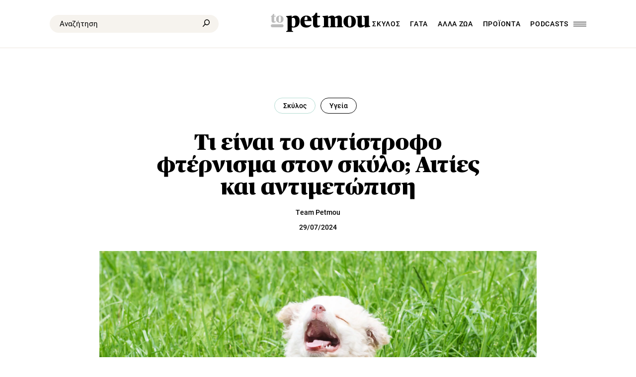

--- FILE ---
content_type: text/html; charset=UTF-8
request_url: https://www.topetmou.gr/skylos/ti-einai-to-antistrofo-fternisma-ston-skylo-aities-kai-antimetopisi/
body_size: 18988
content:
<!DOCTYPE html>
<html lang="el">
    <head>
        <meta charset="UTF-8">
        <meta http-equiv="X-UA-Compatible" content="IE=edge,chrome=1" />
        <meta name="viewport" content="width=device-width, initial-scale=1.0">
        <link rel="stylesheet" href="https://cdn.jsdelivr.net/npm/swiper@9/swiper-bundle.min.css" />
        <link rel="stylesheet" href="https://www.topetmou.gr/wp-content/themes/pets/styles/style.css?260113-104507">
        <link rel="stylesheet" href="https://www.topetmou.gr/wp-content/themes/pets/styles/categories.css?231219-120248">
        <link rel="stylesheet" href="https://www.topetmou.gr/wp-content/themes/pets/styles/articles.css?">
        <link rel="stylesheet" href="https://www.topetmou.gr/wp-content/themes/pets/styles/additional.css?231218-135401">
        <link rel="stylesheet" href="https://www.topetmou.gr/wp-content/themes/pets/styles/override.css?250129-103544">
        <!-- favicons -->
        <link rel="apple-touch-icon" sizes="57x57" href="https://www.topetmou.gr/wp-content/themes/pets/assets/favicons/apple-icon-57x57.png">
<link rel="apple-touch-icon" sizes="60x60" href="https://www.topetmou.gr/wp-content/themes/pets/assets/favicons/apple-icon-60x60.png">
<link rel="apple-touch-icon" sizes="72x72" href="https://www.topetmou.gr/wp-content/themes/pets/assets/favicons/apple-icon-72x72.png">
<link rel="apple-touch-icon" sizes="76x76" href="https://www.topetmou.gr/wp-content/themes/pets/assets/favicons/apple-icon-76x76.png">
<link rel="apple-touch-icon" sizes="114x114" href="https://www.topetmou.gr/wp-content/themes/pets/assets/favicons/apple-icon-114x114.png">
<link rel="apple-touch-icon" sizes="120x120" href="https://www.topetmou.gr/wp-content/themes/pets/assets/favicons/apple-icon-120x120.png">
<link rel="apple-touch-icon" sizes="144x144" href="https://www.topetmou.gr/wp-content/themes/pets/assets/favicons/apple-icon-144x144.png">
<link rel="apple-touch-icon" sizes="152x152" href="https://www.topetmou.gr/wp-content/themes/pets/assets/favicons/apple-icon-152x152.png">
<link rel="apple-touch-icon" sizes="180x180" href="https://www.topetmou.gr/wp-content/themes/pets/assets/favicons/apple-icon-180x180.png">
<link rel="icon" type="image/png" sizes="192x192"  href="https://www.topetmou.gr/wp-content/themes/pets/assets/favicons/android-icon-192x192.png">
<link rel="icon" type="image/png" sizes="32x32" href="https://www.topetmou.gr/wp-content/themes/pets/assets/favicons/favicon-32x32.png">
<link rel="icon" type="image/png" sizes="96x96" href="https://www.topetmou.gr/wp-content/themes/pets/assets/favicons/favicon-96x96.png">
<link rel="icon" type="image/png" sizes="16x16" href="https://www.topetmou.gr/wp-content/themes/pets/assets/favicons/favicon-16x16.png">
<link rel="manifest" href="https://www.topetmou.gr/wp-content/themes/pets/assets/favicons/manifest.json">
<meta name="msapplication-TileColor" content="#ffffff">
<meta name="msapplication-TileImage" content="https://www.topetmou.gr/wp-content/themes/pets/assets/favicons/ms-icon-144x144.png">
<meta name="theme-color" content="#ffffff"> 
        <meta name='robots' content='index, follow, max-image-preview:large, max-snippet:-1, max-video-preview:-1' />

	<!-- This site is optimized with the Yoast SEO plugin v22.3 - https://yoast.com/wordpress/plugins/seo/ -->
	<title>Τι είναι το αντίστροφο φτέρνισμα στον σκύλο; Αιτίες και αντιμετώπιση - topetmou</title>
	<meta name="description" content="Αν είστε κηδεμόνας σκύλου, είναι σίγουρο πως έστω και μια φορά έχετε ακούσει την φράση «ανάστροφος πταρμός»." />
	<link rel="canonical" href="https://www.topetmou.gr/skylos/ti-einai-to-antistrofo-fternisma-ston-skylo-aities-kai-antimetopisi/" />
	<meta property="og:locale" content="en_US" />
	<meta property="og:type" content="article" />
	<meta property="og:title" content="Τι είναι το αντίστροφο φτέρνισμα στον σκύλο; Αιτίες και αντιμετώπιση" />
	<meta property="og:description" content="Αν είστε κηδεμόνας σκύλου, είναι σίγουρο πως έστω και μια φορά έχετε ακούσει την φράση «ανάστροφος πταρμός»." />
	<meta property="og:url" content="https://www.topetmou.gr/skylos/ti-einai-to-antistrofo-fternisma-ston-skylo-aities-kai-antimetopisi/" />
	<meta property="og:site_name" content="topetmou" />
	<meta property="article:publisher" content="https://www.facebook.com/Topetmou/" />
	<meta property="article:published_time" content="2024-07-29T05:10:15+00:00" />
	<meta property="og:image" content="https://www.topetmou.gr/wp-content/uploads/2024/04/shutterstock_1769413775-scaled.jpg" />
	<meta property="og:image:width" content="2560" />
	<meta property="og:image:height" content="1707" />
	<meta property="og:image:type" content="image/jpeg" />
	<meta name="author" content="Κωνσταντίνα Τσουκαλά" />
	<meta name="twitter:card" content="summary_large_image" />
	<meta name="twitter:label1" content="Written by" />
	<meta name="twitter:data1" content="Κωνσταντίνα Τσουκαλά" />
	<script type="application/ld+json" class="yoast-schema-graph">{"@context":"https://schema.org","@graph":[{"@type":"NewsArticle","@id":"https://www.topetmou.gr/skylos/ti-einai-to-antistrofo-fternisma-ston-skylo-aities-kai-antimetopisi/#article","isPartOf":{"@id":"https://www.topetmou.gr/skylos/ti-einai-to-antistrofo-fternisma-ston-skylo-aities-kai-antimetopisi/"},"author":{"name":"Κωνσταντίνα Τσουκαλά","@id":"https://www.topetmou.gr/#/schema/person/54c1c65075384beea8b8a5838c37b044"},"headline":"Τι είναι το αντίστροφο φτέρνισμα στον σκύλο; Αιτίες και αντιμετώπιση","datePublished":"2024-07-29T05:10:15+00:00","dateModified":"2024-07-29T05:10:15+00:00","mainEntityOfPage":{"@id":"https://www.topetmou.gr/skylos/ti-einai-to-antistrofo-fternisma-ston-skylo-aities-kai-antimetopisi/"},"wordCount":5,"publisher":{"@id":"https://www.topetmou.gr/#organization"},"image":{"@id":"https://www.topetmou.gr/skylos/ti-einai-to-antistrofo-fternisma-ston-skylo-aities-kai-antimetopisi/#primaryimage"},"thumbnailUrl":"https://www.topetmou.gr/wp-content/uploads/2024/04/shutterstock_1769413775-scaled.jpg","keywords":["ΑΝΑΣΤΡΟΦΟΣ ΠΤΑΡΜΟΣ","ΣΚΥΛΟΣ","ΥΓΕΙΑ"],"articleSection":["Σκύλος","Υγεία"],"inLanguage":"en-US"},{"@type":"WebPage","@id":"https://www.topetmou.gr/skylos/ti-einai-to-antistrofo-fternisma-ston-skylo-aities-kai-antimetopisi/","url":"https://www.topetmou.gr/skylos/ti-einai-to-antistrofo-fternisma-ston-skylo-aities-kai-antimetopisi/","name":"Τι είναι το αντίστροφο φτέρνισμα στον σκύλο; Αιτίες και αντιμετώπιση - topetmou","isPartOf":{"@id":"https://www.topetmou.gr/#website"},"primaryImageOfPage":{"@id":"https://www.topetmou.gr/skylos/ti-einai-to-antistrofo-fternisma-ston-skylo-aities-kai-antimetopisi/#primaryimage"},"image":{"@id":"https://www.topetmou.gr/skylos/ti-einai-to-antistrofo-fternisma-ston-skylo-aities-kai-antimetopisi/#primaryimage"},"thumbnailUrl":"https://www.topetmou.gr/wp-content/uploads/2024/04/shutterstock_1769413775-scaled.jpg","datePublished":"2024-07-29T05:10:15+00:00","dateModified":"2024-07-29T05:10:15+00:00","description":"Αν είστε κηδεμόνας σκύλου, είναι σίγουρο πως έστω και μια φορά έχετε ακούσει την φράση «ανάστροφος πταρμός».","breadcrumb":{"@id":"https://www.topetmou.gr/skylos/ti-einai-to-antistrofo-fternisma-ston-skylo-aities-kai-antimetopisi/#breadcrumb"},"inLanguage":"en-US","potentialAction":[{"@type":"ReadAction","target":["https://www.topetmou.gr/skylos/ti-einai-to-antistrofo-fternisma-ston-skylo-aities-kai-antimetopisi/"]}]},{"@type":"ImageObject","inLanguage":"en-US","@id":"https://www.topetmou.gr/skylos/ti-einai-to-antistrofo-fternisma-ston-skylo-aities-kai-antimetopisi/#primaryimage","url":"https://www.topetmou.gr/wp-content/uploads/2024/04/shutterstock_1769413775-scaled.jpg","contentUrl":"https://www.topetmou.gr/wp-content/uploads/2024/04/shutterstock_1769413775-scaled.jpg","width":2560,"height":1707},{"@type":"BreadcrumbList","@id":"https://www.topetmou.gr/skylos/ti-einai-to-antistrofo-fternisma-ston-skylo-aities-kai-antimetopisi/#breadcrumb","itemListElement":[{"@type":"ListItem","position":1,"name":"Home","item":"https://www.topetmou.gr/"},{"@type":"ListItem","position":2,"name":"Τι είναι το αντίστροφο φτέρνισμα στον σκύλο; Αιτίες και αντιμετώπιση"}]},{"@type":"WebSite","@id":"https://www.topetmou.gr/#website","url":"https://www.topetmou.gr/","name":"Topetmou","description":"","publisher":{"@id":"https://www.topetmou.gr/#organization"},"potentialAction":[{"@type":"SearchAction","target":{"@type":"EntryPoint","urlTemplate":"https://www.topetmou.gr/?s={search_term_string}"},"query-input":"required name=search_term_string"}],"inLanguage":"en-US"},{"@type":"Organization","@id":"https://www.topetmou.gr/#organization","name":"Topetmou","url":"https://www.topetmou.gr/","logo":{"@type":"ImageObject","inLanguage":"en-US","@id":"https://www.topetmou.gr/#/schema/logo/image/","url":"https://www.topetmou.gr/wp-content/uploads/2023/06/topetSquare.jpg","contentUrl":"https://www.topetmou.gr/wp-content/uploads/2023/06/topetSquare.jpg","width":1500,"height":1500,"caption":"Topetmou"},"image":{"@id":"https://www.topetmou.gr/#/schema/logo/image/"},"sameAs":["https://www.facebook.com/Topetmou/","https://www.instagram.com/topetmou/"]},{"@type":"Person","@id":"https://www.topetmou.gr/#/schema/person/54c1c65075384beea8b8a5838c37b044","name":"Κωνσταντίνα Τσουκαλά","image":{"@type":"ImageObject","inLanguage":"en-US","@id":"https://www.topetmou.gr/#/schema/person/image/","url":"https://secure.gravatar.com/avatar/d3a51b0a1901d92c22cdee84428287021ce64435484493bd6fae81a9ed46ea02?s=96&d=mm&r=g","contentUrl":"https://secure.gravatar.com/avatar/d3a51b0a1901d92c22cdee84428287021ce64435484493bd6fae81a9ed46ea02?s=96&d=mm&r=g","caption":"Κωνσταντίνα Τσουκαλά"},"url":"https://www.topetmou.gr/author/kwnnatsoukala/"}]}</script>
	<!-- / Yoast SEO plugin. -->


<link rel="alternate" title="oEmbed (JSON)" type="application/json+oembed" href="https://www.topetmou.gr/wp-json/oembed/1.0/embed?url=https%3A%2F%2Fwww.topetmou.gr%2Fskylos%2Fti-einai-to-antistrofo-fternisma-ston-skylo-aities-kai-antimetopisi%2F" />
<link rel="alternate" title="oEmbed (XML)" type="text/xml+oembed" href="https://www.topetmou.gr/wp-json/oembed/1.0/embed?url=https%3A%2F%2Fwww.topetmou.gr%2Fskylos%2Fti-einai-to-antistrofo-fternisma-ston-skylo-aities-kai-antimetopisi%2F&#038;format=xml" />
<style id='wp-img-auto-sizes-contain-inline-css' type='text/css'>
img:is([sizes=auto i],[sizes^="auto," i]){contain-intrinsic-size:3000px 1500px}
/*# sourceURL=wp-img-auto-sizes-contain-inline-css */
</style>
<style id='wp-emoji-styles-inline-css' type='text/css'>

	img.wp-smiley, img.emoji {
		display: inline !important;
		border: none !important;
		box-shadow: none !important;
		height: 1em !important;
		width: 1em !important;
		margin: 0 0.07em !important;
		vertical-align: -0.1em !important;
		background: none !important;
		padding: 0 !important;
	}
/*# sourceURL=wp-emoji-styles-inline-css */
</style>
<style id='wp-block-library-inline-css' type='text/css'>
:root{--wp-block-synced-color:#7a00df;--wp-block-synced-color--rgb:122,0,223;--wp-bound-block-color:var(--wp-block-synced-color);--wp-editor-canvas-background:#ddd;--wp-admin-theme-color:#007cba;--wp-admin-theme-color--rgb:0,124,186;--wp-admin-theme-color-darker-10:#006ba1;--wp-admin-theme-color-darker-10--rgb:0,107,160.5;--wp-admin-theme-color-darker-20:#005a87;--wp-admin-theme-color-darker-20--rgb:0,90,135;--wp-admin-border-width-focus:2px}@media (min-resolution:192dpi){:root{--wp-admin-border-width-focus:1.5px}}.wp-element-button{cursor:pointer}:root .has-very-light-gray-background-color{background-color:#eee}:root .has-very-dark-gray-background-color{background-color:#313131}:root .has-very-light-gray-color{color:#eee}:root .has-very-dark-gray-color{color:#313131}:root .has-vivid-green-cyan-to-vivid-cyan-blue-gradient-background{background:linear-gradient(135deg,#00d084,#0693e3)}:root .has-purple-crush-gradient-background{background:linear-gradient(135deg,#34e2e4,#4721fb 50%,#ab1dfe)}:root .has-hazy-dawn-gradient-background{background:linear-gradient(135deg,#faaca8,#dad0ec)}:root .has-subdued-olive-gradient-background{background:linear-gradient(135deg,#fafae1,#67a671)}:root .has-atomic-cream-gradient-background{background:linear-gradient(135deg,#fdd79a,#004a59)}:root .has-nightshade-gradient-background{background:linear-gradient(135deg,#330968,#31cdcf)}:root .has-midnight-gradient-background{background:linear-gradient(135deg,#020381,#2874fc)}:root{--wp--preset--font-size--normal:16px;--wp--preset--font-size--huge:42px}.has-regular-font-size{font-size:1em}.has-larger-font-size{font-size:2.625em}.has-normal-font-size{font-size:var(--wp--preset--font-size--normal)}.has-huge-font-size{font-size:var(--wp--preset--font-size--huge)}.has-text-align-center{text-align:center}.has-text-align-left{text-align:left}.has-text-align-right{text-align:right}.has-fit-text{white-space:nowrap!important}#end-resizable-editor-section{display:none}.aligncenter{clear:both}.items-justified-left{justify-content:flex-start}.items-justified-center{justify-content:center}.items-justified-right{justify-content:flex-end}.items-justified-space-between{justify-content:space-between}.screen-reader-text{border:0;clip-path:inset(50%);height:1px;margin:-1px;overflow:hidden;padding:0;position:absolute;width:1px;word-wrap:normal!important}.screen-reader-text:focus{background-color:#ddd;clip-path:none;color:#444;display:block;font-size:1em;height:auto;left:5px;line-height:normal;padding:15px 23px 14px;text-decoration:none;top:5px;width:auto;z-index:100000}html :where(.has-border-color){border-style:solid}html :where([style*=border-top-color]){border-top-style:solid}html :where([style*=border-right-color]){border-right-style:solid}html :where([style*=border-bottom-color]){border-bottom-style:solid}html :where([style*=border-left-color]){border-left-style:solid}html :where([style*=border-width]){border-style:solid}html :where([style*=border-top-width]){border-top-style:solid}html :where([style*=border-right-width]){border-right-style:solid}html :where([style*=border-bottom-width]){border-bottom-style:solid}html :where([style*=border-left-width]){border-left-style:solid}html :where(img[class*=wp-image-]){height:auto;max-width:100%}:where(figure){margin:0 0 1em}html :where(.is-position-sticky){--wp-admin--admin-bar--position-offset:var(--wp-admin--admin-bar--height,0px)}@media screen and (max-width:600px){html :where(.is-position-sticky){--wp-admin--admin-bar--position-offset:0px}}

/*# sourceURL=wp-block-library-inline-css */
</style><style id='wp-block-image-inline-css' type='text/css'>
.wp-block-image>a,.wp-block-image>figure>a{display:inline-block}.wp-block-image img{box-sizing:border-box;height:auto;max-width:100%;vertical-align:bottom}@media not (prefers-reduced-motion){.wp-block-image img.hide{visibility:hidden}.wp-block-image img.show{animation:show-content-image .4s}}.wp-block-image[style*=border-radius] img,.wp-block-image[style*=border-radius]>a{border-radius:inherit}.wp-block-image.has-custom-border img{box-sizing:border-box}.wp-block-image.aligncenter{text-align:center}.wp-block-image.alignfull>a,.wp-block-image.alignwide>a{width:100%}.wp-block-image.alignfull img,.wp-block-image.alignwide img{height:auto;width:100%}.wp-block-image .aligncenter,.wp-block-image .alignleft,.wp-block-image .alignright,.wp-block-image.aligncenter,.wp-block-image.alignleft,.wp-block-image.alignright{display:table}.wp-block-image .aligncenter>figcaption,.wp-block-image .alignleft>figcaption,.wp-block-image .alignright>figcaption,.wp-block-image.aligncenter>figcaption,.wp-block-image.alignleft>figcaption,.wp-block-image.alignright>figcaption{caption-side:bottom;display:table-caption}.wp-block-image .alignleft{float:left;margin:.5em 1em .5em 0}.wp-block-image .alignright{float:right;margin:.5em 0 .5em 1em}.wp-block-image .aligncenter{margin-left:auto;margin-right:auto}.wp-block-image :where(figcaption){margin-bottom:1em;margin-top:.5em}.wp-block-image.is-style-circle-mask img{border-radius:9999px}@supports ((-webkit-mask-image:none) or (mask-image:none)) or (-webkit-mask-image:none){.wp-block-image.is-style-circle-mask img{border-radius:0;-webkit-mask-image:url('data:image/svg+xml;utf8,<svg viewBox="0 0 100 100" xmlns="http://www.w3.org/2000/svg"><circle cx="50" cy="50" r="50"/></svg>');mask-image:url('data:image/svg+xml;utf8,<svg viewBox="0 0 100 100" xmlns="http://www.w3.org/2000/svg"><circle cx="50" cy="50" r="50"/></svg>');mask-mode:alpha;-webkit-mask-position:center;mask-position:center;-webkit-mask-repeat:no-repeat;mask-repeat:no-repeat;-webkit-mask-size:contain;mask-size:contain}}:root :where(.wp-block-image.is-style-rounded img,.wp-block-image .is-style-rounded img){border-radius:9999px}.wp-block-image figure{margin:0}.wp-lightbox-container{display:flex;flex-direction:column;position:relative}.wp-lightbox-container img{cursor:zoom-in}.wp-lightbox-container img:hover+button{opacity:1}.wp-lightbox-container button{align-items:center;backdrop-filter:blur(16px) saturate(180%);background-color:#5a5a5a40;border:none;border-radius:4px;cursor:zoom-in;display:flex;height:20px;justify-content:center;opacity:0;padding:0;position:absolute;right:16px;text-align:center;top:16px;width:20px;z-index:100}@media not (prefers-reduced-motion){.wp-lightbox-container button{transition:opacity .2s ease}}.wp-lightbox-container button:focus-visible{outline:3px auto #5a5a5a40;outline:3px auto -webkit-focus-ring-color;outline-offset:3px}.wp-lightbox-container button:hover{cursor:pointer;opacity:1}.wp-lightbox-container button:focus{opacity:1}.wp-lightbox-container button:focus,.wp-lightbox-container button:hover,.wp-lightbox-container button:not(:hover):not(:active):not(.has-background){background-color:#5a5a5a40;border:none}.wp-lightbox-overlay{box-sizing:border-box;cursor:zoom-out;height:100vh;left:0;overflow:hidden;position:fixed;top:0;visibility:hidden;width:100%;z-index:100000}.wp-lightbox-overlay .close-button{align-items:center;cursor:pointer;display:flex;justify-content:center;min-height:40px;min-width:40px;padding:0;position:absolute;right:calc(env(safe-area-inset-right) + 16px);top:calc(env(safe-area-inset-top) + 16px);z-index:5000000}.wp-lightbox-overlay .close-button:focus,.wp-lightbox-overlay .close-button:hover,.wp-lightbox-overlay .close-button:not(:hover):not(:active):not(.has-background){background:none;border:none}.wp-lightbox-overlay .lightbox-image-container{height:var(--wp--lightbox-container-height);left:50%;overflow:hidden;position:absolute;top:50%;transform:translate(-50%,-50%);transform-origin:top left;width:var(--wp--lightbox-container-width);z-index:9999999999}.wp-lightbox-overlay .wp-block-image{align-items:center;box-sizing:border-box;display:flex;height:100%;justify-content:center;margin:0;position:relative;transform-origin:0 0;width:100%;z-index:3000000}.wp-lightbox-overlay .wp-block-image img{height:var(--wp--lightbox-image-height);min-height:var(--wp--lightbox-image-height);min-width:var(--wp--lightbox-image-width);width:var(--wp--lightbox-image-width)}.wp-lightbox-overlay .wp-block-image figcaption{display:none}.wp-lightbox-overlay button{background:none;border:none}.wp-lightbox-overlay .scrim{background-color:#fff;height:100%;opacity:.9;position:absolute;width:100%;z-index:2000000}.wp-lightbox-overlay.active{visibility:visible}@media not (prefers-reduced-motion){.wp-lightbox-overlay.active{animation:turn-on-visibility .25s both}.wp-lightbox-overlay.active img{animation:turn-on-visibility .35s both}.wp-lightbox-overlay.show-closing-animation:not(.active){animation:turn-off-visibility .35s both}.wp-lightbox-overlay.show-closing-animation:not(.active) img{animation:turn-off-visibility .25s both}.wp-lightbox-overlay.zoom.active{animation:none;opacity:1;visibility:visible}.wp-lightbox-overlay.zoom.active .lightbox-image-container{animation:lightbox-zoom-in .4s}.wp-lightbox-overlay.zoom.active .lightbox-image-container img{animation:none}.wp-lightbox-overlay.zoom.active .scrim{animation:turn-on-visibility .4s forwards}.wp-lightbox-overlay.zoom.show-closing-animation:not(.active){animation:none}.wp-lightbox-overlay.zoom.show-closing-animation:not(.active) .lightbox-image-container{animation:lightbox-zoom-out .4s}.wp-lightbox-overlay.zoom.show-closing-animation:not(.active) .lightbox-image-container img{animation:none}.wp-lightbox-overlay.zoom.show-closing-animation:not(.active) .scrim{animation:turn-off-visibility .4s forwards}}@keyframes show-content-image{0%{visibility:hidden}99%{visibility:hidden}to{visibility:visible}}@keyframes turn-on-visibility{0%{opacity:0}to{opacity:1}}@keyframes turn-off-visibility{0%{opacity:1;visibility:visible}99%{opacity:0;visibility:visible}to{opacity:0;visibility:hidden}}@keyframes lightbox-zoom-in{0%{transform:translate(calc((-100vw + var(--wp--lightbox-scrollbar-width))/2 + var(--wp--lightbox-initial-left-position)),calc(-50vh + var(--wp--lightbox-initial-top-position))) scale(var(--wp--lightbox-scale))}to{transform:translate(-50%,-50%) scale(1)}}@keyframes lightbox-zoom-out{0%{transform:translate(-50%,-50%) scale(1);visibility:visible}99%{visibility:visible}to{transform:translate(calc((-100vw + var(--wp--lightbox-scrollbar-width))/2 + var(--wp--lightbox-initial-left-position)),calc(-50vh + var(--wp--lightbox-initial-top-position))) scale(var(--wp--lightbox-scale));visibility:hidden}}
/*# sourceURL=https://www.topetmou.gr/wp-includes/blocks/image/style.min.css */
</style>
<style id='wp-block-paragraph-inline-css' type='text/css'>
.is-small-text{font-size:.875em}.is-regular-text{font-size:1em}.is-large-text{font-size:2.25em}.is-larger-text{font-size:3em}.has-drop-cap:not(:focus):first-letter{float:left;font-size:8.4em;font-style:normal;font-weight:100;line-height:.68;margin:.05em .1em 0 0;text-transform:uppercase}body.rtl .has-drop-cap:not(:focus):first-letter{float:none;margin-left:.1em}p.has-drop-cap.has-background{overflow:hidden}:root :where(p.has-background){padding:1.25em 2.375em}:where(p.has-text-color:not(.has-link-color)) a{color:inherit}p.has-text-align-left[style*="writing-mode:vertical-lr"],p.has-text-align-right[style*="writing-mode:vertical-rl"]{rotate:180deg}
/*# sourceURL=https://www.topetmou.gr/wp-includes/blocks/paragraph/style.min.css */
</style>
<style id='global-styles-inline-css' type='text/css'>
:root{--wp--preset--aspect-ratio--square: 1;--wp--preset--aspect-ratio--4-3: 4/3;--wp--preset--aspect-ratio--3-4: 3/4;--wp--preset--aspect-ratio--3-2: 3/2;--wp--preset--aspect-ratio--2-3: 2/3;--wp--preset--aspect-ratio--16-9: 16/9;--wp--preset--aspect-ratio--9-16: 9/16;--wp--preset--color--black: #000000;--wp--preset--color--cyan-bluish-gray: #abb8c3;--wp--preset--color--white: #ffffff;--wp--preset--color--pale-pink: #f78da7;--wp--preset--color--vivid-red: #cf2e2e;--wp--preset--color--luminous-vivid-orange: #ff6900;--wp--preset--color--luminous-vivid-amber: #fcb900;--wp--preset--color--light-green-cyan: #7bdcb5;--wp--preset--color--vivid-green-cyan: #00d084;--wp--preset--color--pale-cyan-blue: #8ed1fc;--wp--preset--color--vivid-cyan-blue: #0693e3;--wp--preset--color--vivid-purple: #9b51e0;--wp--preset--gradient--vivid-cyan-blue-to-vivid-purple: linear-gradient(135deg,rgb(6,147,227) 0%,rgb(155,81,224) 100%);--wp--preset--gradient--light-green-cyan-to-vivid-green-cyan: linear-gradient(135deg,rgb(122,220,180) 0%,rgb(0,208,130) 100%);--wp--preset--gradient--luminous-vivid-amber-to-luminous-vivid-orange: linear-gradient(135deg,rgb(252,185,0) 0%,rgb(255,105,0) 100%);--wp--preset--gradient--luminous-vivid-orange-to-vivid-red: linear-gradient(135deg,rgb(255,105,0) 0%,rgb(207,46,46) 100%);--wp--preset--gradient--very-light-gray-to-cyan-bluish-gray: linear-gradient(135deg,rgb(238,238,238) 0%,rgb(169,184,195) 100%);--wp--preset--gradient--cool-to-warm-spectrum: linear-gradient(135deg,rgb(74,234,220) 0%,rgb(151,120,209) 20%,rgb(207,42,186) 40%,rgb(238,44,130) 60%,rgb(251,105,98) 80%,rgb(254,248,76) 100%);--wp--preset--gradient--blush-light-purple: linear-gradient(135deg,rgb(255,206,236) 0%,rgb(152,150,240) 100%);--wp--preset--gradient--blush-bordeaux: linear-gradient(135deg,rgb(254,205,165) 0%,rgb(254,45,45) 50%,rgb(107,0,62) 100%);--wp--preset--gradient--luminous-dusk: linear-gradient(135deg,rgb(255,203,112) 0%,rgb(199,81,192) 50%,rgb(65,88,208) 100%);--wp--preset--gradient--pale-ocean: linear-gradient(135deg,rgb(255,245,203) 0%,rgb(182,227,212) 50%,rgb(51,167,181) 100%);--wp--preset--gradient--electric-grass: linear-gradient(135deg,rgb(202,248,128) 0%,rgb(113,206,126) 100%);--wp--preset--gradient--midnight: linear-gradient(135deg,rgb(2,3,129) 0%,rgb(40,116,252) 100%);--wp--preset--font-size--small: 13px;--wp--preset--font-size--medium: 20px;--wp--preset--font-size--large: 36px;--wp--preset--font-size--x-large: 42px;--wp--preset--spacing--20: 0.44rem;--wp--preset--spacing--30: 0.67rem;--wp--preset--spacing--40: 1rem;--wp--preset--spacing--50: 1.5rem;--wp--preset--spacing--60: 2.25rem;--wp--preset--spacing--70: 3.38rem;--wp--preset--spacing--80: 5.06rem;--wp--preset--shadow--natural: 6px 6px 9px rgba(0, 0, 0, 0.2);--wp--preset--shadow--deep: 12px 12px 50px rgba(0, 0, 0, 0.4);--wp--preset--shadow--sharp: 6px 6px 0px rgba(0, 0, 0, 0.2);--wp--preset--shadow--outlined: 6px 6px 0px -3px rgb(255, 255, 255), 6px 6px rgb(0, 0, 0);--wp--preset--shadow--crisp: 6px 6px 0px rgb(0, 0, 0);}:where(.is-layout-flex){gap: 0.5em;}:where(.is-layout-grid){gap: 0.5em;}body .is-layout-flex{display: flex;}.is-layout-flex{flex-wrap: wrap;align-items: center;}.is-layout-flex > :is(*, div){margin: 0;}body .is-layout-grid{display: grid;}.is-layout-grid > :is(*, div){margin: 0;}:where(.wp-block-columns.is-layout-flex){gap: 2em;}:where(.wp-block-columns.is-layout-grid){gap: 2em;}:where(.wp-block-post-template.is-layout-flex){gap: 1.25em;}:where(.wp-block-post-template.is-layout-grid){gap: 1.25em;}.has-black-color{color: var(--wp--preset--color--black) !important;}.has-cyan-bluish-gray-color{color: var(--wp--preset--color--cyan-bluish-gray) !important;}.has-white-color{color: var(--wp--preset--color--white) !important;}.has-pale-pink-color{color: var(--wp--preset--color--pale-pink) !important;}.has-vivid-red-color{color: var(--wp--preset--color--vivid-red) !important;}.has-luminous-vivid-orange-color{color: var(--wp--preset--color--luminous-vivid-orange) !important;}.has-luminous-vivid-amber-color{color: var(--wp--preset--color--luminous-vivid-amber) !important;}.has-light-green-cyan-color{color: var(--wp--preset--color--light-green-cyan) !important;}.has-vivid-green-cyan-color{color: var(--wp--preset--color--vivid-green-cyan) !important;}.has-pale-cyan-blue-color{color: var(--wp--preset--color--pale-cyan-blue) !important;}.has-vivid-cyan-blue-color{color: var(--wp--preset--color--vivid-cyan-blue) !important;}.has-vivid-purple-color{color: var(--wp--preset--color--vivid-purple) !important;}.has-black-background-color{background-color: var(--wp--preset--color--black) !important;}.has-cyan-bluish-gray-background-color{background-color: var(--wp--preset--color--cyan-bluish-gray) !important;}.has-white-background-color{background-color: var(--wp--preset--color--white) !important;}.has-pale-pink-background-color{background-color: var(--wp--preset--color--pale-pink) !important;}.has-vivid-red-background-color{background-color: var(--wp--preset--color--vivid-red) !important;}.has-luminous-vivid-orange-background-color{background-color: var(--wp--preset--color--luminous-vivid-orange) !important;}.has-luminous-vivid-amber-background-color{background-color: var(--wp--preset--color--luminous-vivid-amber) !important;}.has-light-green-cyan-background-color{background-color: var(--wp--preset--color--light-green-cyan) !important;}.has-vivid-green-cyan-background-color{background-color: var(--wp--preset--color--vivid-green-cyan) !important;}.has-pale-cyan-blue-background-color{background-color: var(--wp--preset--color--pale-cyan-blue) !important;}.has-vivid-cyan-blue-background-color{background-color: var(--wp--preset--color--vivid-cyan-blue) !important;}.has-vivid-purple-background-color{background-color: var(--wp--preset--color--vivid-purple) !important;}.has-black-border-color{border-color: var(--wp--preset--color--black) !important;}.has-cyan-bluish-gray-border-color{border-color: var(--wp--preset--color--cyan-bluish-gray) !important;}.has-white-border-color{border-color: var(--wp--preset--color--white) !important;}.has-pale-pink-border-color{border-color: var(--wp--preset--color--pale-pink) !important;}.has-vivid-red-border-color{border-color: var(--wp--preset--color--vivid-red) !important;}.has-luminous-vivid-orange-border-color{border-color: var(--wp--preset--color--luminous-vivid-orange) !important;}.has-luminous-vivid-amber-border-color{border-color: var(--wp--preset--color--luminous-vivid-amber) !important;}.has-light-green-cyan-border-color{border-color: var(--wp--preset--color--light-green-cyan) !important;}.has-vivid-green-cyan-border-color{border-color: var(--wp--preset--color--vivid-green-cyan) !important;}.has-pale-cyan-blue-border-color{border-color: var(--wp--preset--color--pale-cyan-blue) !important;}.has-vivid-cyan-blue-border-color{border-color: var(--wp--preset--color--vivid-cyan-blue) !important;}.has-vivid-purple-border-color{border-color: var(--wp--preset--color--vivid-purple) !important;}.has-vivid-cyan-blue-to-vivid-purple-gradient-background{background: var(--wp--preset--gradient--vivid-cyan-blue-to-vivid-purple) !important;}.has-light-green-cyan-to-vivid-green-cyan-gradient-background{background: var(--wp--preset--gradient--light-green-cyan-to-vivid-green-cyan) !important;}.has-luminous-vivid-amber-to-luminous-vivid-orange-gradient-background{background: var(--wp--preset--gradient--luminous-vivid-amber-to-luminous-vivid-orange) !important;}.has-luminous-vivid-orange-to-vivid-red-gradient-background{background: var(--wp--preset--gradient--luminous-vivid-orange-to-vivid-red) !important;}.has-very-light-gray-to-cyan-bluish-gray-gradient-background{background: var(--wp--preset--gradient--very-light-gray-to-cyan-bluish-gray) !important;}.has-cool-to-warm-spectrum-gradient-background{background: var(--wp--preset--gradient--cool-to-warm-spectrum) !important;}.has-blush-light-purple-gradient-background{background: var(--wp--preset--gradient--blush-light-purple) !important;}.has-blush-bordeaux-gradient-background{background: var(--wp--preset--gradient--blush-bordeaux) !important;}.has-luminous-dusk-gradient-background{background: var(--wp--preset--gradient--luminous-dusk) !important;}.has-pale-ocean-gradient-background{background: var(--wp--preset--gradient--pale-ocean) !important;}.has-electric-grass-gradient-background{background: var(--wp--preset--gradient--electric-grass) !important;}.has-midnight-gradient-background{background: var(--wp--preset--gradient--midnight) !important;}.has-small-font-size{font-size: var(--wp--preset--font-size--small) !important;}.has-medium-font-size{font-size: var(--wp--preset--font-size--medium) !important;}.has-large-font-size{font-size: var(--wp--preset--font-size--large) !important;}.has-x-large-font-size{font-size: var(--wp--preset--font-size--x-large) !important;}
/*# sourceURL=global-styles-inline-css */
</style>

<style id='classic-theme-styles-inline-css' type='text/css'>
/*! This file is auto-generated */
.wp-block-button__link{color:#fff;background-color:#32373c;border-radius:9999px;box-shadow:none;text-decoration:none;padding:calc(.667em + 2px) calc(1.333em + 2px);font-size:1.125em}.wp-block-file__button{background:#32373c;color:#fff;text-decoration:none}
/*# sourceURL=/wp-includes/css/classic-themes.min.css */
</style>
<link rel="https://api.w.org/" href="https://www.topetmou.gr/wp-json/" /><link rel="alternate" title="JSON" type="application/json" href="https://www.topetmou.gr/wp-json/wp/v2/posts/22138" /><link rel="EditURI" type="application/rsd+xml" title="RSD" href="https://www.topetmou.gr/xmlrpc.php?rsd" />
<meta name="generator" content="WordPress 6.9" />
<link rel='shortlink' href='https://www.topetmou.gr/?p=22138' />
    </head>
    <script>
        //Ad targeting
        var Rootcategory = 'Σκύλος';
        var Category = 'Σκύλος,Υγεία';
        var Type = 'post';
        var Article = "22138";
                var Tags = "ΑΝΑΣΤΡΟΦΟΣ ΠΤΑΡΜΟΣ,ΣΚΥΛΟΣ,ΥΓΕΙΑ";
            </script>
        <body page="single-item" class="single-item">
    <header class="main-header">
            <div class="header flex space center">
                <div class="searchbar flex space">
                    <button type="submit" form="search" class="search-icon">
                        <img src="https://www.topetmou.gr/wp-content/themes/pets/assets/icons/search.svg">
                    </button>
		    <div class="mob-search-icon">
			<img src="https://www.topetmou.gr/wp-content/themes/pets/assets/icons/search.svg">
		    </div>
                    <form role="search" action="/" id="search">
                    	<input type="search" class="input-search" name="s" placeholder="Αναζήτηση">
                    </form>
                </div>
                <div class="logo">
                    <h1><a href="https://www.topetmou.gr"><img src="https://www.topetmou.gr/wp-content/themes/pets/assets/img/topetmou-logo.svg" width="200" height="40" alt="logo"/></a></h1>
                </div><!-- topetmou-logo.svg 190/36 topetmou-logo.png -->
                <div class="menu flex">
                    <ul class="desktop-menu flex space">
                        <li class="dog"><a href="/skylos/">ΣΚΥΛΟΣ</a></li>
                        <li class="cat"><a href="/gata/">ΓΑΤΑ</a></li>
                        <li class="other"><a href="/alla-katikoidia/">ΑΛΛΑ ΖΩΑ</a></li>
                        <li class="category"><a href="/proionta/">ΠΡΟΪΟΝΤΑ</a></li>
                        <li class="category"><a href="/podcasts/">PODCASTS</a></li>
                    </ul>
                    <div class="burger-menu">
                        <span></span>
                        <span></span>
                        <span></span>
                    </div>
                </div>
            </div>

            <div class="mob-search">
		    <button type="submit" form="mob-search" class="mob-search-btn">
                        <img src="https://www.topetmou.gr/wp-content/themes/pets/assets/icons/search.svg">
                    </button>

                    <form role="search" action="/" class="mob-search-wrapper" id="mob-search">
                        <input type="text" class="mob-input-search" name="s" placeholder="Αναζήτηση">
                    </form>
                    <div class="mob-search-exit">
                        <span></span>
                        <span></span>
                    </div>
            </div>
        </header>
        <nav>
            <div class="menu-open" id="menu">
                <div class="columns flex">
                    <div class="column">
                        <ul>
                            <li>
                                <div class="category dog">
                                    <a href="/skylos/"><h5>Σκύλος</h5></a>
                                </div>
                            </li>
                            <li><a href="/skylos/igia-skilou/">Υγεία</a></li>
                            <li><a href="/skylos/diatrofi/">Διατροφή</a></li>
                            <li><a href="/skylos/ekpedefsi/">Εκπαίδευση</a></li>
                            <li><a href="/skylos/lifestyle/">Lifestyle</a></li>
                            <!-- <li><a href="/skylos/files/">Φυλές</a></li> -->
                        </ul>
                    </div>
                    <div class="column">
                        <ul>
                            <li>
                                <div class="category cat">
                                    <a href="/gata/"><h5>Γάτα</h5></a>
                                </div>
                            </li>
                            <li><a href="/gata/igia-gata/">Υγεία</a></li>
                            <li><a href="/gata/diatrofi-gata/">Διατροφή</a></li>
                            <li><a href="/gata/ekpedefsi-gata/">Εκπαίδευση</a></li>
                            <li><a href="/gata/lifestyle-gata/">Lifestyle</a></li>
                            <!-- <li><a href="/gata/files-gata/">Φυλές</a></li> -->
                        </ul>
                    </div>
                    <div class="column">
                        <ul>
                            <li>
                                <div class="category other">
                                    <a href="/alla-katikoidia/"><h5>Άλλα ζώα</h5></a>
                                </div>
                            </li>
                            <li><a href="/alla-katikoidia/igia/">Υγεία</a></li>
                            <li><a href="/alla-katikoidia/diatrofi-alla-katikoidia/">Διατροφή</a></li>
                            <!--<li><a href="#">Εκπαίδευση</a></li>-->
                            <li><a href="/alla-katikoidia/lifestyle-alla-katikoidia/">Lifestyle</a></li>

                        </ul>
                    </div>
                    <div class="column">
                        <ul>
                            <li>
                                <div class="category black">
                                    <a href="/proionta/"><h5>Προϊόντα</h5></a>
                                </div>
                            </li>
                            <li><a href="/proionta/axesouar/">Αξεσουάρ</a></li>
                            <li><a href="/proionta/igiini/">Υγιεινή</a></li>
                            <li><a href="/proionta/kallopismos/">Καλλωπισμός</a></li>
                        </ul>
                    </div>
                </div>
                    <div class="mobile-nav">
                        <div class="mobile-wrapper">
                            <div class="mobile-column">
                                <input type="radio" id="tab-1" name="tabs">
                                <label for="tab-1">
                                    <div class="mobile-title all-articles">
                                        <h1><a href="/skylos/">Σκύλος</a></h1>
                                    </div>
                                </label>
                                <ul class="mobile-list">
                                    <li><a href="/skylos/igia-skilou/">Υγεία</a></li>
                                    <li><a href="/skylos/diatrofi/">Διατροφή</a></li>
                                    <li><a href="/skylos/ekpedefsi/">Εκπαίδευση</a></li>
                                    <li><a href="/skylos/lifestyle/">Lifestyle</a></li>
                                    <!-- <li><a href="/skylos/files/">Φυλές</a></li>-->
                                </ul>
                            </div>
                        </div>
                        <div class="mobile-wrapper">
                            <div class="mobile-column">
                                <input type="radio" id="tab-2" name="tabs">
                                <label for="tab-2">
                                    <div class="mobile-title all-articles">
                                        <h1><a href="/gata/">Γάτα</a></h1>
                                    </div>
                                </label>
                                <ul class="mobile-list">
                                    <li><a href="/gata/igia-gata/">Υγεία</a></li>
                                    <li><a href="/gata/diatrofi-gata/">Διατροφή</a></li>
                                    <li><a href="/gata/ekpedefsi-gata/">Εκπαίδευση</a></li>
                                    <li><a href="/gata/lifestyle-gata/">Lifestyle</a></li>
                                    <!-- <li><a href="/gata/files-gata/">Φυλές</a></li> -->
                                </ul>
                            </div>
                        </div>
                        <div class="mobile-wrapper">
                            <div class="mobile-column">
                                <input type="radio" id="tab-3" name="tabs">
                                <label for="tab-3">
                                    <div class="mobile-title all-articles">
                                        <h1><a href="/alla-katikoidia/">Άλλα κατοικίδια</a></h1>
                                    </div>
                                </label>
                                <ul class="mobile-list">
                                    <li><a href="/alla-katikoidia/igia/">Υγεία</a></li>
                                    <li><a href="/alla-katikoidia/diatrofi-alla-katikoidia/">Διατροφή</a></li>
                                    <!--<li><a href="#">Εκπαίδευση</a></li>-->
                                    <li><a href="/alla-katikoidia/lifestyle-alla-katikoidia/">Lifestyle</a></li>
                                </ul>
                            </div>
                        </div>
                        <div class="mobile-wrapper">
                            <div class="mobile-column">
                                <input type="radio" id="tab-4" name="tabs">
                                <label for="tab-4">
                                    <div class="mobile-title all-articles">
                                        <h1><a href="/proionta/">Προϊόντα</a></h1>
                                    </div>
                                </label>
                                <ul class="mobile-list">
                                    <li><a href="/proionta/axesouar/">Αξεσουάρ</a></li>
                                    <li><a href="/proionta/igiini/">Υγιεινή</a></li>
                                    <li><a href="/proionta/kallopismos/">Καλλωπισμός</a></li>
                                </ul>
                            </div>
                        </div>
                    </div>
                <div class="menu-footer flex space center">
                    <div class="first">
                        <ul class="flex">
                            <li><a href="/σχετικά/">Σχετικά</a></li>
                            <!--<li><a href="#">Επικοινωνία</a></li>-->
                        </ul>
                    </div>
                    <div class="second">
                        <div class="followus flex space">
                            <!--<a href="#"><img src="https://www.topetmou.gr/wp-content/themes/pets/assets/icons/tiktok.svg" alt="Tik Tok"></a>-->
                            <a href="https://www.instagram.com/topetmou/"><img src="https://www.topetmou.gr/wp-content/themes/pets/assets/icons/ig.svg" alt="Instagram"></a>
                            <a href="https://www.facebook.com/Topetmou-117895544670052/"><img src="https://www.topetmou.gr/wp-content/themes/pets/assets/icons/fb.svg" alt="Facebook"></a>
                        </div>
                    </div>
                </div>
            </div>
        </nav>
<main><style type="text/css">
div#skin-out {
    display: none;
}
@media screen and (min-width: 1440px) {
div#skin-out {
    display: block;
}
}
div#skin-out {
    max-width: 1900px;
    position: absolute;
    left: calc((1040px - 1440px) / 2 );
    top: -100px;
    height: 100%;
    left: -40px;
    margin-left: -200px;
    /* overflow-x: hidden; */
}
.skin-inner {
    position: sticky;
    top: 0;
    overflow: hidden;
}
main {
    background: #fff;
    z-index: 1;
}
</style>
<div id="skin-out" class="skin-out" style="/*display: none;*/">
    <div class="skin-inner">
        <div id="div-gpt-pet-skin"></div>
        <!--<img src="https://www.topetmou.gr/wp-content/themes/pets/assets/img/SKIN_GUIDE_Π.png">-->
    </div>
</div>
<style>
.img-center {
    width: 100%;
    height: 100%;
    -o-object-fit: cover;
    object-fit: cover;
    -o-object-position: center;
    object-position: center;
}
a.ab-link {
    position: absolute;
    top: 0;
    left: 0;
    width: 100%;
    height: 100%;
    z-index: 1000;
}
div {
    position: relative;
}
</style>
<pre style="display: none;">
string(0) ""
</pre>
            <div class="category-intro flex">
                
                <div class="category dog dog">
                    <a href="https://www.topetmou.gr/skylos/"><h5>Σκύλος</h5></a>
                </div>
                <div class="category ">
                    <a href="https://www.topetmou.gr/skylos/igia-skilou/"><h5>Υγεία</h5></a>
                </div>            </div>
            <header class="category-intro-title article">
                <h1>Τι είναι το αντίστροφο φτέρνισμα στον σκύλο; Αιτίες και αντιμετώπιση</h1>
                <div class="category-intro-subtitle">
                    <p>Τeam Petmou</p>
                    <div class="date">
                        <p>29/07/2024</p>
                    </div>
                </div>
            </header>
            <section class="article-wrapper line">
                                <div class="article-image" style="--aspect-ratio:1.57;">
                    <figure>
                        <picture class="" style=" ">
						<source
							type='image/webp'
							srcset='https://www.topetmou.gr/wp-content/uploads/webp/2024/04/shutterstock_1769413775-1024x683.webp 1024w,https://www.topetmou.gr/wp-content/uploads/webp/2024/04/shutterstock_1769413775-300x200.webp 300w,https://www.topetmou.gr/wp-content/uploads/webp/2024/04/shutterstock_1769413775-768x512.webp 768w,https://www.topetmou.gr/wp-content/uploads/webp/2024/04/shutterstock_1769413775-1536x1024.webp 1536w,https://www.topetmou.gr/wp-content/uploads/webp/2024/04/shutterstock_1769413775-2048x1366.webp 2048w'
							sizes='(min-width: 1200px) 1800px, (min-width: 768px) 800px, (min-width: 350px) 400px, (min-width: 200px) 200px, 100vw'>
						<img 
		class='img-center no-lazy'
		style='object-position: center;'
		src='https://www.topetmou.gr/wp-content/uploads/2024/04/shutterstock_1769413775-2048x1366.jpg'
		srcset='https://www.topetmou.gr/wp-content/uploads/2024/04/shutterstock_1769413775-1024x683.jpg 1024w, https://www.topetmou.gr/wp-content/uploads/2024/04/shutterstock_1769413775-300x200.jpg 300w, https://www.topetmou.gr/wp-content/uploads/2024/04/shutterstock_1769413775-768x512.jpg 768w, https://www.topetmou.gr/wp-content/uploads/2024/04/shutterstock_1769413775-1536x1024.jpg 1536w, https://www.topetmou.gr/wp-content/uploads/2024/04/shutterstock_1769413775-2048x1366.jpg 2048w'
		sizes='(min-width: 1200px) 1800px, (min-width: 768px) 800px, (min-width: 350px) 400px, (min-width: 200px) 200px, 100vw'
		" width="2560" height="1707">
						</source>
				   </picture>                                                    <figcaption class="pic-caption">Photo: Shutterstock</figcaption>
                                            </figure>
                </div>
                                <div id="div-gpt-pet-headbanner"></div>
                <div class="article-container flex space">
                    <div class="article-inside">
                        <!--
                        <p class="lead"></p>-->
                        <div class="article-footer">
                            <div class="share-container flex">
                                <h5>Share</h5>
                                <div class="share-options social">
                                    <ul class="flex">
                                        <li class="social_share fb" data-type="facebook"></li>
                                        <li class="social_share tw" data-type="twitter"></li>
                                    </ul>
                                </div>
                            </div>
                        </div>
                        
<p>Αν είστε κηδεμόνας <a href="https://www.topetmou.gr/skylos/">σκύλου</a>, είναι σίγουρο πως έστω και μια φορά έχετε ακούσει την φράση «ανάστροφος πταρμός» ή «ανάστροφο φτέρνισμα» κι είναι ακόμα πιο σίγουρο ότι κάθε φορά που εμφανίζεται στον σκύλο αυτό το σύμπτωμα, σας πιάνει ένας μικρός τρόμος.</p>



<p>Ωστόσο, δεν είναι μια ανησυχητική κατάσταση και όλοι οι σκύλοι, είτε συχνά είτε όχι, τους πιάνει να «να φτερνίζονται ανάποδα», μιας και στην ουσία, για κάτι τέτοιο πρόκειται.</p>



<p>Ας δούμε πιο αναλυτικά όμως τι είναι ακριβώς ο ανάστροφος πταρμός στον σκύλο, πώς θα το καταλάβετε αλλά και πώς θα αντιμετωπίσετε.</p><div class="mid-banner"><div id="inart1" class="sticky-banner" style=""><div id="div-gpt-pet-inm1"></div></div></div>



<p><strong>Τι είναι ο ανάστροφος πταρμός</strong></p>



<p>Πρόκειται για την κοινή ονομασία μιας πάθησης που ονομάζεται παροξυσμική αναπνοή, κατά την οποία τα σκυλιά ρουφάνε γρήγορα αέρα αντί να τον φυσήξουν, κάνοντας δηλαδή το αντίθετο από το φτέρνισμα.</p>



<p>Αν είστε νέος κηδεμόνας σκύλου, θα δείτε κάποια στιγμή το ζωάκι σας να το κάνει αλλά μην σας πιάσει πανικός, γιατί μπορεί να φαίνεται ότι&nbsp;δυσκολεύεται να αναπνεύσει ενώ στην πραγματικότητα φτερνίζεται, απλά αντίστροφα. Το ανάποδο φτέρνισμα εμφανίζεται σε όλες τις ράτσες, όμως το συναντάμε συχνότερα στις βραχυκεφαλικές, όπως είναι τα pug, τα boxer και τα bulldog.</p><div id="div-gpt-pet-inRead"></div>



<figure class="wp-block-image size-large"><img fetchpriority="high" decoding="async" width="1024" height="684" src="https://www.topetmou.gr/wp-content/uploads/2024/04/anastrofos-ptarmos-skylia-aities-1024x684.jpg" alt="" class="wp-image-22139" srcset="https://www.topetmou.gr/wp-content/uploads/2024/04/anastrofos-ptarmos-skylia-aities-1024x684.jpg 1024w, https://www.topetmou.gr/wp-content/uploads/2024/04/anastrofos-ptarmos-skylia-aities-300x200.jpg 300w, https://www.topetmou.gr/wp-content/uploads/2024/04/anastrofos-ptarmos-skylia-aities-768x513.jpg 768w, https://www.topetmou.gr/wp-content/uploads/2024/04/anastrofos-ptarmos-skylia-aities-1536x1026.jpg 1536w, https://www.topetmou.gr/wp-content/uploads/2024/04/anastrofos-ptarmos-skylia-aities-2048x1368.jpg 2048w" sizes="(max-width: 1024px) 100vw, 1024px" /></figure>



<p><strong>Αιτίες</strong></p>



<p>Η αλήθεια είναι πως δεν υπάρχει συγκεκριμένη γνωστή αιτία του αντίστροφου φτερνίσματος σε σκύλους, όμως υπάρχουν πολλές καταστάσεις που μπορούν να το επιδεινώσουν, ακόμα κι αν δεν πρόκειται για την αρχική αιτία της πάθησης. Για παράδειγμα, οι αλλεργίες στη γύρη και στα φυτά είναι μερικές από τις πιο κοινές αιτίες για τα συγκεκριμένα επεισόδια. Αντί να φτερνίζονται ως απόκριση σε αυτούς τους περιβαλλοντικούς παράγοντες, οι σκύλοι μπορεί να αντιστρέψουν το φτέρνισμα. Εκτός από αυτό, και τα ρινικά ακάρεα μερικές φορές είναι ένας παράγοντας που συμβάλλει σε αυτού του είδους την πάθηση.</p><div class="mid-banner"><div id="inart2" class="sticky-banner" style=""><div id="div-gpt-pet-inm2"></div></div></div>



<p>Επιπλέον, τα σκυλιά που έχουν μακρύ ρύγχος είναι πιο επιρρεπή στο να αναπτύξουν αντίστροφο φτέρνισμα από άλλα σκυλιά, ωστόσο, κάθε σκύλος μπορεί δυνητικά να υποφέρει από αυτό το πρόβλημα, είτε μία φορά είτε πολλές.</p>



<p>Άλλοι λόγοι που μπορούν να οδηγήσουν στην εμφάνιση του ανάστροφου πταρμού είναι: ο ενθουσιασμός, το τράβηγμα πολύ δυνατά με το λουρί, η γρήγορη κατάποση, οι λοιμώξεις, το Σύνδρομο Βραχυκεφαλικού Αποφρακτικού Αεραγωγού και οι γαστρεντερικές διαταραχές (π.χ. έμετος).</p>



<p>Είναι απαραίτητο λοιπόν να μιλήσετε με τον κτηνίατρό σας, ο οποίος με την σειρά του χρειάζεται να εξετάσει τον σκύλο σας για να βεβαιωθεί ότι το αντίστροφο φτέρνισμα δεν σχετίζεται με μια σοβαρή υποκείμενη πάθηση, όπως είναι η κατάρρευση της τραχείας, οι ρινικοί όγκοι ή άλλα παρόμοια προβλήματα. Εάν αποκλειστούν όλες αυτές οι σοβαρές καταστάσεις, ο γιατρός μπορεί να διαγνώσει το σκυλί σας με αντίστροφο φτέρνισμα άγνωστης αιτίας.</p>


<div class="related-article-container">
    <div class="swiper article-swiper">
        <div class="swiper-wrapper">
                    <div class="swiper-slide bgdog">
            <a target="_blank" href="https://www.topetmou.gr/skylos/oi-pio-koines-astheneies-sta-mikrosoma-skylia/" style="border-bottom: unset;">
            <picture class="" style=" ">
						<source
							type='image/webp'
							srcset='https://www.topetmou.gr/wp-content/uploads/webp/2024/01/david-vives-ASZX50HNskE-unsplash-1024x683.webp 1024w,https://www.topetmou.gr/wp-content/uploads/webp/2024/01/david-vives-ASZX50HNskE-unsplash-300x200.webp 300w,https://www.topetmou.gr/wp-content/uploads/webp/2024/01/david-vives-ASZX50HNskE-unsplash-768x512.webp 768w,https://www.topetmou.gr/wp-content/uploads/webp/2024/01/david-vives-ASZX50HNskE-unsplash-1536x1024.webp 1536w,https://www.topetmou.gr/wp-content/uploads/webp/2024/01/david-vives-ASZX50HNskE-unsplash.webp 1920w'
							sizes='(min-width: 1000px) 900px, 100vw'>
						<img 
		class='img-center no-lazy'
		style='object-position: center;'
		src='https://www.topetmou.gr/wp-content/uploads/2024/01/david-vives-ASZX50HNskE-unsplash.jpg'
		srcset='https://www.topetmou.gr/wp-content/uploads/2024/01/david-vives-ASZX50HNskE-unsplash-1024x683.jpg 1024w, https://www.topetmou.gr/wp-content/uploads/2024/01/david-vives-ASZX50HNskE-unsplash-300x200.jpg 300w, https://www.topetmou.gr/wp-content/uploads/2024/01/david-vives-ASZX50HNskE-unsplash-768x512.jpg 768w, https://www.topetmou.gr/wp-content/uploads/2024/01/david-vives-ASZX50HNskE-unsplash-1536x1024.jpg 1536w, https://www.topetmou.gr/wp-content/uploads/2024/01/david-vives-ASZX50HNskE-unsplash.jpg 1920w'
		sizes='(min-width: 1000px) 900px, 100vw'
		" width="1920" height="1280">
						</source>
				   </picture>            <div class="box">
                <div class="text-box">
                    <div class="title">
                        <h2>Οι πιο κοινές ασθένειες στα μικρόσωμα σκυλιά</h2>
                    </div>
                    <div class="description">
                        <h3>Είναι σημαντικό οι κηδεμόνες να  λάβουν προληπτικά μέτρα ώστε να εξασφαλίσουν υγεία και ευζωία στο αγαπημένο τους τετράποδο.</h3>
                    </div>
                </div>
            </div>
            </a>
          </div>
      	  
        </div>
        <div class="swiper-button-next swiper-nav">
            <img decoding="async" src="https://www.topetmou.gr/wp-content/themes/pets/assets/img/slide arrow right.svg" alt="left arrow">
        </div>
        <div class="swiper-button-prev swiper-nav">
            <img decoding="async" src="https://www.topetmou.gr/wp-content/themes/pets/assets/img/slide arrow left.svg" alt="right arrow">
        </div>
    </div>
</div>



<p><strong>Τρόποι αντιμετώπισης</strong></p>



<p>Στην πραγματικότητα, δεν υπάρχουν και πολλά που μπορείτε να κάνετε για να «βοηθήσετε» τον σκύλο σας. Αυτά τα επεισόδια, ακριβώς όπως συμβαίνει και με τα κανονικά φτερνίσματα, θα έρχονται και θα παρέρχονται συνήθως χωρίς προβλήματα. Εάν όμως ο σκύλος σας φαίνεται να αγχώνεται και να φοβάται, μπορείτε να τον χαϊδέψετε απαλά για να τον βοηθήσετε να ηρεμήσει. Ωστόσο, δεν είναι ωφέλιμο να χαϊδέψετε το πρόσωπο ή το ρύγχος του, γιατί μπορεί να πυροδοτηθεί νέο επεισόδιο φτερνίσματος. Διαφορετικά, το απαλό χάδι είναι ένας καλός τρόπος για να βεβαιωθείτε ότι ο σκύλος σας παραμένει ήρεμος και δεν πανικοβάλλεται. Επίσης, ορισμένοι ειδικοί προτείνουν να φυσήξετε απαλά στο πρόσωπό του για μερικά δευτερόλεπτα για να τον κάνετε να καταπιεί, κάτι που βοηθάει να σταματήσει το φτέρνισμα.</p><div class="mid-banner"><div id="inart3" class="sticky-banner" style=""><div id="div-gpt-pet-inm3"></div></div></div>



<p>Παράλληλα, όμως, θα χρειαστεί απλώς να περιμένετε να περάσει από μόνο του το επεισόδιο μιας και τα περισσότερα σκυλιά δεν θα «υποφέρουν» για περισσότερο από ένα λεπτό περίπου. Δεν υπάρχει λόγος κάθε φορά που ο σκύλος σας εμφανίσει ανάστροφο πταρμό να πηγαίνετε στον κτηνίατρο, αλλά να καταλάβετε πως αυτού του είδους το επεισόδιο, θα είναι μέρος της ζωής του. </p>



<p>Βέβαια, αν υπάρχει έντονη συχνότητα, ο κτηνίατρός σας μπορεί να συνταγογραφήσει αντιισταμινικά για να τον βοηθήσουν. Ωστόσο, αυτή δεν είναι μια πολύ συνηθισμένη λύση, οπότε αν ο κτηνίατρός σας δεν συστήσει φάρμακα για τον σκύλο σας, μην ανησυχήσετε, απλώς σημαίνει ότι το αντίστροφο φτέρνισμα δεν είναι αρκετά σοβαρό ώστε ο σκύλος σας να χρειάζεται φαρμακευτική αγωγή.&nbsp; Τα αντιισταμινικά μπορούν επίσης να χορηγηθούν εάν οι αλλεργίες είναι ένας σημαντικός παράγοντας που συμβάλλει στο αντίστροφο φτέρνισμα του σκύλου σας.</p>



<figure class="wp-block-image size-large"><img decoding="async" width="1024" height="683" src="https://www.topetmou.gr/wp-content/uploads/2024/04/anastrofos-ptarmos-skylia-antimetwpisi-1024x683.jpg" alt="" class="wp-image-22140" srcset="https://www.topetmou.gr/wp-content/uploads/2024/04/anastrofos-ptarmos-skylia-antimetwpisi-1024x683.jpg 1024w, https://www.topetmou.gr/wp-content/uploads/2024/04/anastrofos-ptarmos-skylia-antimetwpisi-300x200.jpg 300w, https://www.topetmou.gr/wp-content/uploads/2024/04/anastrofos-ptarmos-skylia-antimetwpisi-768x513.jpg 768w, https://www.topetmou.gr/wp-content/uploads/2024/04/anastrofos-ptarmos-skylia-antimetwpisi-1536x1025.jpg 1536w, https://www.topetmou.gr/wp-content/uploads/2024/04/anastrofos-ptarmos-skylia-antimetwpisi-2048x1367.jpg 2048w" sizes="(max-width: 1024px) 100vw, 1024px" /></figure>



<p><strong>Καταλήγοντας</strong></p>



<p>Συμπεραίνουμε λοιπόν πως ο ανάστροφος πταρμός δεν είναι πολύ σοβαρός για τον σκύλο. Ωστόσο, δεδομένου ότι μερικές φορές μπορεί να συσχετιστεί με άλλες καταστάσεις, είναι σημαντικό να ελέγξετε να επισκεφθείτε τον κτηνίατρό σας για να καταλάβετε τι συμβαίνει, ο οποίος με την σειρά του μπορεί να σας δώσει πιο εμπεριστατωμένες πληροφορίες σχετικά με το πώς να βοηθήσετε το σκύλο σας αλλά και να σας ενημερώσει για τυχόν άλλες ανησυχίες στις οποίες μπορεί να χρειαστεί να δώσετε εξίσου την ίδια προσοχή.</p>




                    </div>
                    <aside class="sad-place">
                        <div class="banner side-ad">
                            <div class="ad-sticky" id="div-gpt-pet-sd1"></div>
                        </div>
                        <div class="banner side-ad">
                            <div class="ad-sticky" id="div-gpt-pet-sd2"></div>
                        </div>
                    </aside>
                    
                </div>
            </section>
            <section class="category-wrapper line related-entry-point" style="max-width: 1400px;margin: auto;">
                <div class="cat-title flex space center">
                    <div class="category-title">
                        <h2>Σχετικά άρθρα</h2>
                    </div>
                </div>
                <div class="cards-wrapper flex space relative">
                                                            <div class="card">
                    <a class="ab-link" href="https://www.topetmou.gr/skylos/ti-ginetai-an-den-niosete-amesos-synaisthimatiko-desimo-me-to-neo-sas-katoikidio/"></a>
                        <div class="card-image" style="--aspect-ratio:1.57">
                            <picture class="" style=" ">
						<source
							type='image/webp'
							srcset=''
							sizes='(min-width: 1000px) 900px, 100vw'>
						<img 
		class='img-center no-lazy'
		style='object-position: center;'
		src='https://www.topetmou.gr/wp-content/uploads/2026/01/shutterstock_2698614759-e1768396472672.jpg'
		srcset='https://www.topetmou.gr/wp-content/uploads/2026/01/shutterstock_2698614759-e1768396472672-1024x707.jpg 1024w, https://www.topetmou.gr/wp-content/uploads/2026/01/shutterstock_2698614759-e1768396472672-300x207.jpg 300w, https://www.topetmou.gr/wp-content/uploads/2026/01/shutterstock_2698614759-e1768396472672-768x531.jpg 768w, https://www.topetmou.gr/wp-content/uploads/2026/01/shutterstock_2698614759-e1768396472672-1536x1061.jpg 1536w, https://www.topetmou.gr/wp-content/uploads/2026/01/shutterstock_2698614759-e1768396472672.jpg 1640w'
		sizes='(min-width: 1000px) 900px, 100vw'
		" width="1640" height="1133">
						</source>
				   </picture>                        </div>
                        <div class="card-info">
                            <div class="card-description">
                                <h3>Τι γίνεται αν δεν νιώσετε αμέσως συναισθηματικό δέσιμο με το νέο σας κατοικίδιο</h3>
                            </div>
                            <div class="category ">
                                <a href="https://www.topetmou.gr/skylos/lifestyle/">
                                    <h5>Lifestyle</h5>
                                </a>
                            </div>
                        </div>
                    </div>
                                        <div class="card">
                    <a class="ab-link" href="https://www.topetmou.gr/skylos/pos-tha-katharisete-tis-triches-tou-skylou-apo-tis-kouvertes-kai-ta-paplomata/"></a>
                        <div class="card-image" style="--aspect-ratio:1.57">
                            <picture class="" style=" ">
						<source
							type='image/webp'
							srcset=''
							sizes='(min-width: 1000px) 900px, 100vw'>
						<img 
		class='img-center no-lazy'
		style='object-position: center;'
		src='https://www.topetmou.gr/wp-content/uploads/2026/01/skylos-kouvertes-scaled-e1769064223977-2048x1259.jpg'
		srcset='https://www.topetmou.gr/wp-content/uploads/2026/01/skylos-kouvertes-scaled-e1769064223977-1024x630.jpg 1024w, https://www.topetmou.gr/wp-content/uploads/2026/01/skylos-kouvertes-scaled-e1769064223977-300x184.jpg 300w, https://www.topetmou.gr/wp-content/uploads/2026/01/skylos-kouvertes-scaled-e1769064223977-768x472.jpg 768w, https://www.topetmou.gr/wp-content/uploads/2026/01/skylos-kouvertes-scaled-e1769064223977-1536x944.jpg 1536w, https://www.topetmou.gr/wp-content/uploads/2026/01/skylos-kouvertes-scaled-e1769064223977-2048x1259.jpg 2048w'
		sizes='(min-width: 1000px) 900px, 100vw'
		" width="2394" height="1472">
						</source>
				   </picture>                        </div>
                        <div class="card-info">
                            <div class="card-description">
                                <h3>Πώς θα καθαρίσετε τις τρίχες του σκύλου από τις κουβέρτες και τα παπλώματα</h3>
                            </div>
                            <div class="category ">
                                <a href="https://www.topetmou.gr/skylos/lifestyle/">
                                    <h5>Lifestyle</h5>
                                </a>
                            </div>
                        </div>
                    </div>
                                        <div class="card">
                    <a class="ab-link" href="https://www.topetmou.gr/skylos/i-panemorfi-kai-tryferi-tsika-egkataleifthike-otan-itan-moro-an-tin-yiothetisete-tha-sas-klepsei-tin-kardia/"></a>
                        <div class="card-image" style="--aspect-ratio:1.57">
                            <picture class="" style=" ">
						<source
							type='image/webp'
							srcset='https://www.topetmou.gr/wp-content/uploads/webp/2026/01/Tsika5-1-1024x985.webp 1024w,https://www.topetmou.gr/wp-content/uploads/webp/2026/01/Tsika5-1-300x289.webp 300w,https://www.topetmou.gr/wp-content/uploads/webp/2026/01/Tsika5-1-768x739.webp 768w,https://www.topetmou.gr/wp-content/uploads/webp/2026/01/Tsika5-1.webp 1200w'
							sizes='(min-width: 1000px) 900px, 100vw'>
						<img 
		class='img-center no-lazy'
		style='object-position: center;'
		src='https://www.topetmou.gr/wp-content/uploads/2026/01/Tsika5-1.jpg'
		srcset='https://www.topetmou.gr/wp-content/uploads/2026/01/Tsika5-1-1024x985.jpg 1024w, https://www.topetmou.gr/wp-content/uploads/2026/01/Tsika5-1-300x289.jpg 300w, https://www.topetmou.gr/wp-content/uploads/2026/01/Tsika5-1-768x739.jpg 768w, https://www.topetmou.gr/wp-content/uploads/2026/01/Tsika5-1.jpg 1200w'
		sizes='(min-width: 1000px) 900px, 100vw'
		" width="1200" height="1154">
						</source>
				   </picture>                        </div>
                        <div class="card-info">
                            <div class="card-description">
                                <h3>Η πανέμορφη και τρυφερή Τσίκα εγκαταλείφθηκε όταν ήταν μωρό. Αν την υιοθετήσετε, θα σας κλέψει την καρδιά</h3>
                            </div>
                            <div class="category ">
                                <a href="https://www.topetmou.gr/skylos/lifestyle/">
                                    <h5>Lifestyle</h5>
                                </a>
                            </div>
                        </div>
                    </div>
                                    </div>
            </section>
            <section class="category-wrapper line" style="max-width: 1400px;margin: auto;">
                <div id="cloudevo-related-feed"></div>
            </section>
 </main>
        <footer>
            <div class="footer-wrapper flex space">
                <div class="mob-footer flex space">
                    <div class="footer-col flex footer-menu space line">
                        <ul class="menu-col">
                            <li><a href="/skylos/">Σκύλος</a></li>
                            <li><a href="/gata/">Γάτα</a></li>
                            <li><a href="/alla-katikoidia/">Άλλα ζώα</a></li>
                            <li><a href="/proionta/">Προϊόντα</a></li>
                        </ul>
                        <ul class="menu-col">
                            <li><a href="/σχετικά/">Σχετικά</a></li>
                            <li><a href="/όροι-χρήσης/">Όροι Χρήσης</a></li>
                            <li><a href="/politiki-prostasias-prosopikon-dedomenon/">Πολιτική Προστασίας Προσωπικών Δεδομένων</a></li>
                            <!--<li><a href="#">Επικοινωνία</a></li>-->
                        </ul>
                    </div>
                    <div class="footer-col social">
                        <div class="followus flex">
                            <h3>Follow us</h3>
                            <!--<a href="#"><img src="https://www.topetmou.gr/wp-content/themes/pets/assets/icons/tiktok.svg" alt="Tik Tok"></a>-->
                            <a href="https://www.instagram.com/topetmou/"><img src="https://www.topetmou.gr/wp-content/themes/pets/assets/icons/ig.svg" alt="Instagram"></a>
                            <a href="https://www.facebook.com/Topetmou-117895544670052/"><img src="https://www.topetmou.gr/wp-content/themes/pets/assets/icons/fb.svg" alt="Facebook"></a>
                        </div>
                    </div>
                </div>
                <div class="mob-footer">
                    <div class="copyrights flex">
                        <a href="https://www.topetmou.gr">
                            <img src="https://www.topetmou.gr/wp-content/themes/pets/assets/img/topetmou-logo.svg" width="100" height="19" alt="logo" style="margin-right: 8px"/>
                        </a>
                        <p>&copy;2026 topetmou</p>
                    </div>

                        <style type="text/css">
                            .ened img {max-width: 45px}
                            .ened.flex {margin-top: 18px;justify-content: flex-start;align-items: center;}
                            .ened h4 {font-weight: bold;font-size: 10px;}
                        </style>
                        <div class="ened flex" style="">
                            <h4>ΜΕΛΟΣ:</h4>
                            <a target="_blank" href="https://www.ened.gr/">
                                <img src="https://www.topetmou.gr/wp-content/themes/pets/assets/img/ENEDLOGO.png">
                            </a>
                        </div>

                </div>
            </div>
            <div class="cloudevo flex">
                <h5>Powered by</h5>
                <a href="https://cloudevo.ai/"><img src="https://www.topetmou.gr/wp-content/themes/pets/assets/img/cloudevo_new_black.svg" alt="cloudevo"></a>
            </div>
        </footer>
    <script type="text/javascript">
   function lazyload(){var t,e;function n(){return(n=Object.assign||function(t){for(var e=1;e<arguments.length;e++){var n=arguments[e];for(var a in n)Object.prototype.hasOwnProperty.call(n,a)&&(t[a]=n[a])}return t}).apply(this,arguments)}function a(t){return(a="function"==typeof Symbol&&"symbol"==typeof Symbol.iterator?function(t){return typeof t}:function(t){return t&&"function"==typeof Symbol&&t.constructor===Symbol&&t!==Symbol.prototype?"symbol":typeof t})(t)}t=this,e=function(){"use strict";var t="undefined"!=typeof window,e=t&&!("onscroll"in window)||"undefined"!=typeof navigator&&/(gle|ing|ro)bot|crawl|spider/i.test(navigator.userAgent),a=t&&"IntersectionObserver"in window,r=t&&"classList"in document.createElement("p"),o={elements_selector:"img",container:e||t?document:null,threshold:300,thresholds:null,data_src:"src",data_srcset:"srcset",data_sizes:"sizes",data_bg:"bg",class_loading:"loading",class_loaded:"loaded",class_error:"error",load_delay:0,auto_unobserve:!0,callback_enter:null,callback_exit:null,callback_reveal:null,callback_loaded:null,callback_error:null,callback_finish:null},s=function(t,e){return t.getAttribute("data-"+e)},i=function(t,e,n){var a="data-"+e;null!==n?t.setAttribute(a,n):t.removeAttribute(a)},l=function(t){return"true"===s(t,"was-processed")},c=function(t,e){return i(t,"ll-timeout",e)},u=function(t){return s(t,"ll-timeout")},d=function(t,e){var n,a=new t(e);try{n=new CustomEvent("LazyLoad::Initialized",{detail:{instance:a}})}catch(r){(n=document.createEvent("CustomEvent")).initCustomEvent("LazyLoad::Initialized",!1,!1,{instance:a})}window.dispatchEvent(n)},f=function(t,e){t&&t(e)},v=function(t,e){t._loadingCount+=e,0===t._elements.length&&0===t._loadingCount&&f(t._settings.callback_finish)},h=function(t){for(var e,n=[],a=0;e=t.children[a];a+=1)"SOURCE"===e.tagName&&n.push(e);return n},g=function(t,e,n){n&&t.setAttribute(e,n)},b=function(t,e){g(t,"sizes",s(t,e.data_sizes)),g(t,"srcset",s(t,e.data_srcset)),g(t,"src",s(t,e.data_src))},p={IMG:function(t,e){var n=t.parentNode;n&&"PICTURE"===n.tagName&&h(n).forEach(function(t){b(t,e)}),b(t,e)},IFRAME:function(t,e){g(t,"src",s(t,e.data_src))},VIDEO:function(t,e){h(t).forEach(function(t){g(t,"src",s(t,e.data_src))}),g(t,"src",s(t,e.data_src)),t.load()}},y=function(t,e){var n,a,r,o,i,l,c=e._settings,u=p[t.tagName];if(u)return u(t,c),v(e,1),void(e._elements=(i=e._elements,l=t,i.filter(function(t){return t!==l})));n=t,r=s(n,(a=c).data_src),o=s(n,a.data_bg),r&&(n.style.backgroundImage='url("'.concat(r,'")')),o&&(n.style.backgroundImage=o)},m=function(t,e){r?t.classList.add(e):t.className+=(t.className?" ":"")+e},E=function(t,e,n){t.addEventListener(e,n)},k=function(t,e,n){t.removeEventListener(e,n)},z=function(t,e,n){k(t,"load",e),k(t,"loadeddata",e),k(t,"error",n)},I=function(t,e,n){var a,o,s=n._settings,i=e?s.class_loaded:s.class_error,l=e?s.callback_loaded:s.callback_error,c=t.target;a=c,o=s.class_loading,r?a.classList.remove(o):a.className=a.className.replace(RegExp("(^|\\s+)"+o+"(\\s+|$)")," ").replace(/^\s+/,"").replace(/\s+$/,""),m(c,i),f(l,c),v(n,-1)},L=function(t,e){var n,a,r,o=function n(a){I(a,!0,e),z(t,n,s)},s=function n(a){I(a,!1,e),z(t,o,n)};n=t,a=o,r=s,E(n,"load",a),E(n,"loadeddata",a),E(n,"error",r)},$=["IMG","IFRAME","VIDEO"],A=function(t,e){var n=e._observer;w(t,e),n&&e._settings.auto_unobserve&&n.unobserve(t)},N=function(t){var e=u(t);e&&(clearTimeout(e),c(t,null))},_=function(t,e){var n=e._settings.load_delay,a=u(t);a||(a=setTimeout(function(){A(t,e),N(t)},n),c(t,a))},w=function(t,e,n){var a,r=e._settings;!n&&l(t)||($.indexOf(t.tagName)>-1&&(L(t,e),m(t,r.class_loading)),y(t,e),i(t,"was-processed","true"),f(r.callback_reveal,t))},C=function(t){var e;return!!a&&(t._observer=new IntersectionObserver(function(e){e.forEach(function(e){var n,a,r,o,s,i,l;return(n=e).isIntersecting||n.intersectionRatio>0?(a=e.target,void(f((o=(r=t)._settings).callback_enter,a),o.load_delay?_(a,r):A(a,r))):(s=e.target,void(f((l=(i=t)._settings).callback_exit,s),l.load_delay&&N(s)))})},{root:(e=t._settings).container===document?null:e.container,rootMargin:e.thresholds||e.threshold+"px"}),!0)},O=function(t,e){var a;this._settings=n({},o,a=t),this._loadingCount=0,C(this),this.update(e)};return O.prototype={update:function(t){var n,a=this,r=this._settings,o=t||r.container.querySelectorAll(r.elements_selector);this._elements=(n=Array.prototype.slice.call(o)).filter(function(t){return!l(t)}),!e&&this._observer?this._elements.forEach(function(t){a._observer.observe(t)}):this.loadAll()},destroy:function(){var t=this;this._observer&&(this._elements.forEach(function(e){t._observer.unobserve(e)}),this._observer=null),this._elements=null,this._settings=null},load:function(t,e){w(t,this,e)},loadAll:function(){var t=this;this._elements.forEach(function(e){A(e,t)})}},t&&function(t,e){if(e){if(e.length)for(var n,a=0;n=e[a];a+=1)d(t,n);else d(t,e)}}(O,window.lazyLoadOptions),O},"object"===("undefined"==typeof exports?"undefined":a(exports))&&"undefined"!=typeof module?module.exports=e():"function"==typeof define&&define.amd?define(e):t.LazyLoad=e(),new LazyLoad({elements_selector:".lazy"})}lazyload();
    </script>

        <script src="https://cdn.jsdelivr.net/npm/swiper@9/swiper-bundle.min.js"></script>
    <script src="https://www.topetmou.gr/wp-content/themes/pets/scripts/swiper.js?fdfsd"></script>
    <script src="https://www.topetmou.gr/wp-content/themes/pets/scripts/script.js?231218-125721"></script>
    <script src="https://www.topetmou.gr/wp-content/themes/pets/scripts/assets.js?231024-104503"></script>
        <script>
        window.__cldrlglobals = {"selector":"#cloudevo-related-feed","adjacent":"afterend","observer":".related-entry-point"};
        window.addEventListener('DOMContentLoaded', () => {
            try {
                const script = document.createElement('script');
                script.src = `https://analytics.cloudevo.ai/scripts/related/@latest/cld-related.js?ver=${crypto.randomUUID()}`;
                script.setAttribute('id', 'cldrl-js');
                document.querySelector('footer').insertAdjacentElement('afterend', script);
                script.onload = () => bestofnetworkStart();
            } catch (error) {
                console.log(error);
            }
        });
    </script>
        <script type="text/javascript">
    function init_ads(){
        var script = document.createElement('script');
        script.type = 'text/javascript';
        script.src = "/wp-content/themes/pets/scripts/ads.js?240215-90839";
        document.head.append(script);
    }
    window.addEventListener('load', function () {
        window.delayedTimeout = setTimeout(function () {
            window.delayedLoad = true;
            init_ads();
        }, 1500);
        
    });
    </script>
<script type="text/javascript">
  (function() {
    /** CONFIGURATION START **/
    var _sf_async_config = window._sf_async_config = (window._sf_async_config || {});
    _sf_async_config.uid = 64216;
    _sf_async_config.domain = 'topetmou.gr'; //CHANGE THIS TO THE ROOT DOMAIN
    _sf_async_config.flickerControl = false;
    _sf_async_config.useCanonical = true;
    _sf_async_config.useCanonicalDomain = true;
    _sf_async_config.sections = 'Σκύλος'; // CHANGE THIS TO YOUR SECTION NAME(s)
    _sf_async_config.authors = 'Τeam Petmou'; // CHANGE THIS TO YOUR AUTHOR NAME(s)
    /** CONFIGURATION END **/
  })();
</script>

<!-- Google tag (gtag.js) -->
<script async src="https://www.googletagmanager.com/gtag/js?id=G-Z7SLW6P2D8"></script>
<script>
  window.dataLayer = window.dataLayer || [];
  function gtag(){dataLayer.push(arguments);}
  gtag('js', new Date());

  gtag('config', 'G-Z7SLW6P2D8');
</script>

    <script type="speculationrules">
{"prefetch":[{"source":"document","where":{"and":[{"href_matches":"/*"},{"not":{"href_matches":["/wp-*.php","/wp-admin/*","/wp-content/uploads/*","/wp-content/*","/wp-content/plugins/*","/wp-content/themes/pets/*","/*\\?(.+)"]}},{"not":{"selector_matches":"a[rel~=\"nofollow\"]"}},{"not":{"selector_matches":".no-prefetch, .no-prefetch a"}}]},"eagerness":"conservative"}]}
</script>
<script id="wp-emoji-settings" type="application/json">
{"baseUrl":"https://s.w.org/images/core/emoji/17.0.2/72x72/","ext":".png","svgUrl":"https://s.w.org/images/core/emoji/17.0.2/svg/","svgExt":".svg","source":{"concatemoji":"https://www.topetmou.gr/wp-includes/js/wp-emoji-release.min.js?ver=6.9"}}
</script>
<script type="module">
/* <![CDATA[ */
/*! This file is auto-generated */
const a=JSON.parse(document.getElementById("wp-emoji-settings").textContent),o=(window._wpemojiSettings=a,"wpEmojiSettingsSupports"),s=["flag","emoji"];function i(e){try{var t={supportTests:e,timestamp:(new Date).valueOf()};sessionStorage.setItem(o,JSON.stringify(t))}catch(e){}}function c(e,t,n){e.clearRect(0,0,e.canvas.width,e.canvas.height),e.fillText(t,0,0);t=new Uint32Array(e.getImageData(0,0,e.canvas.width,e.canvas.height).data);e.clearRect(0,0,e.canvas.width,e.canvas.height),e.fillText(n,0,0);const a=new Uint32Array(e.getImageData(0,0,e.canvas.width,e.canvas.height).data);return t.every((e,t)=>e===a[t])}function p(e,t){e.clearRect(0,0,e.canvas.width,e.canvas.height),e.fillText(t,0,0);var n=e.getImageData(16,16,1,1);for(let e=0;e<n.data.length;e++)if(0!==n.data[e])return!1;return!0}function u(e,t,n,a){switch(t){case"flag":return n(e,"\ud83c\udff3\ufe0f\u200d\u26a7\ufe0f","\ud83c\udff3\ufe0f\u200b\u26a7\ufe0f")?!1:!n(e,"\ud83c\udde8\ud83c\uddf6","\ud83c\udde8\u200b\ud83c\uddf6")&&!n(e,"\ud83c\udff4\udb40\udc67\udb40\udc62\udb40\udc65\udb40\udc6e\udb40\udc67\udb40\udc7f","\ud83c\udff4\u200b\udb40\udc67\u200b\udb40\udc62\u200b\udb40\udc65\u200b\udb40\udc6e\u200b\udb40\udc67\u200b\udb40\udc7f");case"emoji":return!a(e,"\ud83e\u1fac8")}return!1}function f(e,t,n,a){let r;const o=(r="undefined"!=typeof WorkerGlobalScope&&self instanceof WorkerGlobalScope?new OffscreenCanvas(300,150):document.createElement("canvas")).getContext("2d",{willReadFrequently:!0}),s=(o.textBaseline="top",o.font="600 32px Arial",{});return e.forEach(e=>{s[e]=t(o,e,n,a)}),s}function r(e){var t=document.createElement("script");t.src=e,t.defer=!0,document.head.appendChild(t)}a.supports={everything:!0,everythingExceptFlag:!0},new Promise(t=>{let n=function(){try{var e=JSON.parse(sessionStorage.getItem(o));if("object"==typeof e&&"number"==typeof e.timestamp&&(new Date).valueOf()<e.timestamp+604800&&"object"==typeof e.supportTests)return e.supportTests}catch(e){}return null}();if(!n){if("undefined"!=typeof Worker&&"undefined"!=typeof OffscreenCanvas&&"undefined"!=typeof URL&&URL.createObjectURL&&"undefined"!=typeof Blob)try{var e="postMessage("+f.toString()+"("+[JSON.stringify(s),u.toString(),c.toString(),p.toString()].join(",")+"));",a=new Blob([e],{type:"text/javascript"});const r=new Worker(URL.createObjectURL(a),{name:"wpTestEmojiSupports"});return void(r.onmessage=e=>{i(n=e.data),r.terminate(),t(n)})}catch(e){}i(n=f(s,u,c,p))}t(n)}).then(e=>{for(const n in e)a.supports[n]=e[n],a.supports.everything=a.supports.everything&&a.supports[n],"flag"!==n&&(a.supports.everythingExceptFlag=a.supports.everythingExceptFlag&&a.supports[n]);var t;a.supports.everythingExceptFlag=a.supports.everythingExceptFlag&&!a.supports.flag,a.supports.everything||((t=a.source||{}).concatemoji?r(t.concatemoji):t.wpemoji&&t.twemoji&&(r(t.twemoji),r(t.wpemoji)))});
//# sourceURL=https://www.topetmou.gr/wp-includes/js/wp-emoji-loader.min.js
/* ]]> */
</script>
    <div id="div-gpt-pet-prestitial"></div>
    </body>
</html>

--- FILE ---
content_type: text/css
request_url: https://www.topetmou.gr/wp-content/themes/pets/styles/style.css?260113-104507
body_size: 5647
content:
@supports (--custom:property) {
    [style*="--aspect-ratio"] {
        position: relative;
        padding-bottom: calc(100% / (var(--aspect-ratio)));
    }
    [style*="--aspect-ratio"] > :first-child {
        position: absolute;
        inset: 0;
    }
}

@font-face {
    font-family:'PublicoHeadline Black';
    src: url(../assets/fonts/PublicoHeadline-Black-Web.woff)format('woff'), 
    url(../assets/fonts/PublicoHeadline-Black-Web.woff2) format('woff2');
}
@font-face {
    font-family:'PublicoHeadline Medium';
    src: url(../assets/fonts/PublicoHeadline-Medium-Web.woff);
}
@font-face {
    font-family:'PublicoHeadline Medium GR';
    src: url(../assets/fonts/PublicoHeadline-Medium-Gr-Web.woff)format('woff'),
    url(../assets/fonts/PublicoHeadline-Medium-Gr-Web.woff2) format('woff2');
}
@font-face {
    font-family:'PublicoHeadline Black GR';
    src: url(../assets/fonts/PublicoHeadline-Black-Gr-Web.woff)format('woff'), 
    url(../assets/fonts/PublicoHeadline-Black-Gr-Web.woff2) format('woff2');
}
@font-face{
    font-family:'PublicoHeadline Black GR';
    src:url();
}
@font-face {
    font-family:'PublicoHeadline Medium GR';
    src:url();
}
@font-face {
    font-family:'Roboto Regular';
    src: url(../assets/fonts/Roboto-Regular.ttf);
}
@font-face {
    font-family:'Roboto Medium';
    src: url(../assets/fonts/Roboto-Medium.ttf);
}
@font-face {
    font-family:'Roboto Bold';
    src: url(../assets/fonts/Roboto-Bold.ttf);
}

*{
    margin:0;
    padding:0;
    box-sizing: border-box;
    font-style: normal;
    font-size: unset;
    line-height: 1;
}
a{
    text-decoration: none;
    color: inherit;
}
li{
    font-family: 'Roboto Regular',sans-serif;
    list-style-type: none;
}
.flex{
    display:flex;
}
.space{
    justify-content: space-between;
}
.center{
    align-items: center;
}
body{
    max-width:1440px;
    margin:0 auto;
}
.desktop-menu li{
    
    padding:5px 10px;
    border-radius: 16px;
}
.desktop-menu li a{
    font-size: 14px;
    font-family: 'Roboto Medium',sans-serif;
    letter-spacing: 0.7px;
}
.desktop-menu .category{
    border:none;
}

.logo{
    font-size:40px;
    width:190px;
    text-align: center;
    font-family:'PublicoHeadline Black', 'PublicoHeadline Black GR', sans-serif;
}

.main-header{
    padding:30px 100px;
    z-index: 101;
    /*position: fixed;*/
    background-color: #fff;
    width: 100%;
    max-width: 1440px;
}
main,footer{
    position: relative;
    top: 100px;
}
.searchbar {
    width:calc((100%/3) - 30px);
    text-align: center;
}
.searchbar input{
    width:100%;
    border-radius: 20px;
    border:none;
    outline:none;
    background-color: #F6F3EE;
    padding: 9px 15px 9px 20px;
    color:#000;
    font-size: 15px;
    font-family: 'Roboto Regular' , sans-serif;
}
.searchbar input::placeholder{
    color:#000;
}
.searchbar{
    position: relative;
}

.search-icon{
    position: absolute;
    right: 15px;
    top: 9px;
}
button{
    border:none;
    cursor:pointer;
    width:20px;
    background-color: transparent;
}
.burger-menu{
    position:relative;
    cursor:pointer;
    height: 5px;
}
.burger-menu span{
    width: 26px;
    display: block;
    height: 1px;
    background: #000;
    border-radius: 10px;
    position: relative;
}
.burger-menu span:first-child{
    top:-2px;
    transition: all 0.6s ease-out 0s;
}
.burger-menu span:nth-child(2){
    top:1px;
    opacity: 1;
}
.burger-menu span:last-child{
    top:4px;
    transition: all 0.6s ease-out 0s;
}
.burger-menu.on span:first-child{
    transform: rotate(45deg);
    top: 0px;
    transition: all 0.6s ease-out 0s;
}
.burger-menu.on span:last-child{
    transform: rotate(-45deg);
    transition: all 0.6s ease-out 0s;
    top: -2px;
}

.burger-menu.on span:nth-child(2){
    opacity: 0;
}
.menu{
    align-items: center;
    justify-content: space-between;
}
.swiper-slide img{
    width:100%;
    height:710px;
    object-fit: cover;
}
.swiper-slide{
    position:relative;
}
.main-slider{
    padding: 0 100px 65px;
}
.box{
    width:calc(100%/2);
    position:absolute;
    bottom:3px;
    right:0;
}
.bgdog{
    background-color: #CEE0DC;
}
.bgcat{
    background-color:#A7ADFB;
}
.bgother{
    background-color: #F4D06F;
}
.text-box{
    padding: 33px 72px 65px 43px;
}
.title h2,
.title h1{
    font-size:45px;
    padding:16px 0;
    font-family:'PublicoHeadline Black','PublicoHeadline Black GR', sans-serif;
}
.category{
    border:1px solid #000;
    border-radius:16px;
    width: fit-content;
    text-align: center;
    padding: 8px 17px;
}
.category:hover{
    background-color: #000;
    color:#fff;
    transition: .3s ease-in-out;
}
.category h5{
    font-size:14px;
    font-family:'Roboto Medium' , sans-serif;
    font-weight: normal;
}
.description h3{
    font-size:18px;
    font-family: 'Roboto Regular' , sans-serif;
    line-height: 23px;
    font-weight: normal;
}
.swiper-horizontal>.swiper-pagination-bullets, .swiper-pagination-bullets.swiper-pagination-horizontal, .swiper-pagination-custom, .swiper-pagination-fraction {
    right: -37px;
    width: calc(100%/2);
    left: unset;
    bottom: var(--swiper-pagination-bottom,30px);
}
.swiper-pagination-bullet-active{
    background: #000 ;
}
.swiper-pagination {
    text-align: left;
}
.swiper-pagination-bullet{
    width:12px;
    height:12px ;
    border:1px solid #030403 ;
    background:transparent;
    opacity: 1;
}
.swiper-pagination-bullet-active{
    background: #000;
}
.swiper-button-next, .swiper-button-prev {
    position: absolute;
    top: var(--swiper-navigation-top-offset,34%);
}
.swiper-button-next {
    right: var(--swiper-navigation-sides-offset,80px);
}
.category-title h2{
    font-size:30px;
    font-family:'Roboto Bold',sans-serif;
}
.category-wrapper{
    padding: 65px 100px 90px;
}
.cards-wrapper{
    flex-wrap: wrap;
}
.cat-title{
    padding:0 0 20px;
}
.all-articles{
    font-size:19px;
    position: relative;
    padding-right:30px;
    width: fit-content;
    font-family: 'Roboto Medium', sans-serif;
}
.all-articles::after{
    content: "\002B";
    display: block;
    position: absolute;
    bottom: 1px;
    right: 4.5px;
    font-size: 19px;
}
.mobile-nav .all-articles::after{
    right:5.5px;
}
.all-articles:hover::after{
    color:#fff;
    transition: .3s ease-in-out;
}
.all-articles::before{
    content:"";
    display:block;
    border: 1px solid #000;
    border-radius: 50%;
    position: absolute;
    bottom: 0;
    right:0;
    width: 18px;
    height:18px;
}
.all-articles:hover::before{
    background-color:#000 ;
    transition: .3s ease-in-out;
}
.card{
    width:calc((100%/3) - 28px);
}
.card img{
    width:100%;
    max-height:247px;
    object-fit: cover;
}
.card-description h3{
    font-size:23px;
    font-weight: 100;
    padding: 17px 0 20px;
    font-family:'PublicoHeadline Medium', 'PublicoHeadline Medium GR', sans-serif;
}
.cat{
    border-color: #A7ADFB;
}
.cat:hover{
    background-color: #A7ADFB;
    transition: .3s ease-in-out;
    color:#000;
}
.dog{
    border-color:#B4DCD3;
}
.dog:hover{
    background-color: #CEE0DC;
    transition: .3s ease-in-out;
    color:#000;
}
.other{
    border-color:#F4D06F;
}
.other:hover{
    background-color: #F4D06F;
    transition: .3s ease-in-out;
    color:#000;
}
  
.titles {
    position: relative;
    flex:1;
    flex-direction: column;
    text-align: left;
    left:74px;
}
  
.facts-title {
    cursor: pointer;
    font-size:80px;
    padding:17px;
    font-family:'PublicoHeadline Black', 'PublicoHeadline Black GR',sans-serif;
}
#title1{
    color:#B4DCD3;
}
#title2{
    color:#989EF6;
}

.photos {
    position: relative;
    top: 120px;
    height: 500px;
    flex:2;
}
  
.photo {
    position: absolute;
    top: 0;
    left: 0;
    transition: all 0.5s ease-in-out;
    width: 100%;
}
.photo img{
    width:380px;
    object-fit: cover;
}
  
.photo.active{
    opacity: 1;
    z-index: 10;
}
.photo.active img{
    position:relative;
    transform: matrix(1, -0.1, 0.1, 1, 0, 0);
}
.photo.two{
    opacity: 1;
    z-index: 8;
}
.photo.two img{
    position:relative;
    transform: matrix(1, 0.08, -0.08, 1, 0, 0);
    left: 15px;
}
.photo.three{
    opacity: 1;
}
.photo.three img{
    position:relative;
    transform: rotate(-5deg);
    left: 36px;
}
.photo .photo-info{
    opacity:0;
}
.photo.active .photo-info{
    opacity:1;
}
.dif-back{
    background-color: #F6F3EE;
}
.photo-info{
    position:absolute;
    right:40px;
    top: -20px;
    font-family:'PublicoHeadline Medium','PublicoHeadline Medium GR',sans-serif;
}
#photo-title{
    font-size:23px;
    font-weight: 100;
}
#photo-description{
    font-size: 35px;
    padding-bottom: 30px;
}
.dog-color #photo-description{
    color:#B4DCD3;
}
#read-more{
    padding:10px;
    border-radius: 50px;
    width:200px;
    text-align: center;
    color:#fff;
    font-size:14px;
    margin-top: 15px;
    font-family: 'Roboto Medium',sans-serif;
    font-weight: normal;
}
.dog-color #read-more{
    background-color: #B4DCD3;
}
.cat-color #photo-description{
    color:#989EF6;
}
.cat-color #read-more{
    background-color: #989EF6;
}

.quick-facts{
    transform: rotate(-90deg);
    position: absolute;
    top: 250px;
    left: 60px;
}
.quick-facts h2{
    font-size: 19px;
    font-family:'Roboto Medium', sans-serif;
}
.facts{
    position:relative;
    padding:0 100px;
}
.line{
    border-bottom:1px solid #EDE7DD;;
    padding-bottom: 30px;
}
  .article-collage{
    padding:40px 100px 90px;
}
.card-pick img{
    width:100%;
    height:440px;
    object-fit: cover;
}
.col{
    width:calc((100%/2) - 21px);
}
.card-pick{
    padding-bottom:35px;
    position:relative;
}
.card-pick .title, .card-pick .description{
    padding: 0 35px;
}
.card-pick .category{
    margin: 15px 35px 0;
}
.col .cards-wrapper{
    flex-wrap: wrap;
}
.col .card{
    width:calc((100%/2) - 15px);
}
.col .card:nth-child(1){
    padding-bottom:70px;
}
.slider-description{
    padding: 80px 40px 40px 100px;
}
.slider-description h1{
    font-size:45px;
    padding-bottom:20px;
    font-family:'PublicoHeadline Black', 'PublicoHeadline Black GR',sans-serif;
}
.slider-description p{
    padding-bottom: 30px;
    font-size: 18px;
    font-family:'Roboto Regular',sans-serif;
}
.team-wrapper .slider-description{
    padding:0;
    width: 26%;
}
.category-wrapper.team{
    padding:80px 0 72px;
    margin: 0 100px;
    position:relative;
}
.team-wrapper h2{
    padding-bottom:20px;
}
.team h1{
    color:#F6F3EE;
    font-size:55px;
    position: absolute;
    top: -45px;
    font-family:'PublicoHeadline Black', 'PublicoHeadline Black GR',sans-serif;
}


.col-1 img{
    width:160px;
    height:160px;
    border-radius: 50%;
    object-fit: cover;
    filter: grayscale(100%);
}
.team-wrapper{
    padding:0 80px 0 40px;
    justify-content: space-between;
}
.vets{
    width: calc((100%/2) + 200px);
    text-align: center;
}
.vets .category{
    margin: 0 auto;
}
.vet-info{
    padding: 25px 25px 15px;
}
.vet-info h5{
    font-family:'Roboto Medium', sans-serif;
}
.vet-info p{
    font-family:'Roboto Regular',sans-serif;
}
.vet-info h5, .vet-info p{
   line-height: 19.2px;
}
.article-collage.lifestyle{
    padding-top:83px;
}
.lifestyle .card-pick{
    padding-bottom:55px;
}

.mypet .card-info{
    padding: 0 25px 15px;
}
.tools .card{
    border: 1px solid #000;
}
.card-icon{
    width:85px;
    padding-bottom: 25px;
}
.card-info h2{
    font-size: 30px;
    padding-bottom:10px;
    font-family:'PublicoHeadline Black', 'PublicoHeadline Black GR',sans-serif;
}
.card-description p{
    font-family: 'Roboto Regular', sans-serif;
    font-size:18px;
}
.mypet .card-description h3{
    padding-bottom:10px;
}
.mypet{
    padding-bottom: 98px;
}
.tools .card-info{
    padding:50px 40px 40px;
}
.tools .card-info p{
    padding-bottom:20px;
}
.tools .card:hover{
    background-color: #fff;
    border:none;
    transition:.3s ease-in-out;
}
.tools .card:hover .category{
    background-color: #000;
    color:#fff;
}
.footer-wrapper{
    padding:65px 100px 30px;
    font-family: 'Roboto Regular', sans-serif;
    flex-direction: row-reverse;
}
.menu-col{
    padding-right: 40px;
}
.mob-footer:first-of-type{
    width: calc((100% /2) + 100px);
}
.copyrights h1{
    font-size: 25.48px;
    padding-right:20px;
    font-family:'PublicoHeadline Black', 'PublicoHeadline Black GR',sans-serif;
}
.copyrights{
    align-items: baseline;
}
.footer-menu li{
    line-height: 1.5;
}
.followus{
    justify-content: flex-end;
    align-items: center;
}
.footer-col{
    font-size: 15px;
}
.followus h3{
    padding-right:30px;
}
.followus a:not(:last-child){
    padding-right:22px;
}
.followus a:hover{
    opacity: 0.5;
}
.swiper-slide .card img{
    height: 100%;
}
.swiper-slide .card{
    width: calc(100% - 25px);
}
.mySwiper2{
    margin: 80px auto;
    width:100%;
    padding-left: 20px;
} 
.swiper-button-prev:after, .swiper-rtl .swiper-button-next:after {
    content: "";
}
.swiper-button-next:after, .swiper-rtl .swiper-button-prev:after {
    content: "";
}

.editor{
    top: 15px;
    position: absolute;
    color:#000;
    background-color: #fff;
    border: none;
}
.swiper2{
    margin-bottom: 120px;
}
.swiper2 .slider-description{
    width: calc((100%/2) - 75px);
}
.menu-open{
    display:none;
    opacity:0;
}
.menu-open.on{
    background-color: #fff;
    height: calc(100% - 100px);
    display: flex;
    opacity: 1;
    position: fixed;
    z-index: 100;
    width: 100%;
    max-width: 1440px;
    /*top: 100px;*/
    border-top: 1px solid #EDE7DD;
    font-family: 'Roboto Medium', sans-serif;
}
.column{
    width: calc((100% / 5));
    max-width: 300px;
}
.menu-open .column .dog{
    background-color: #CEE0DC;
}
.menu-open .column .cat{
    background-color: #A7ADFB;
    color:#fff;
}
.menu-open .column .other{
    background-color: #F4D06F;
}
.menu-open .column .black{
    background-color: #000;
    color: #fff;
}
.menu-open li{
    line-height: 30px;
}
.menu-open .category{
    margin-bottom:18px;
}
.column li:not(:first-child){
    padding-left:17px;
}
.menu-open{
    flex-direction: column;
    justify-content: space-between;
}
.first li{
    padding:10px;
}
.first li:first-of-type::after{
    content:"";
    width:14px;
    display:block;
    border:1px solid #000;
    position: absolute;
    top:22px;
    left:75px;
    transform: rotate(90deg);

}
.columns{
    padding:42px 100px;
}
.menu-footer{
    background-color: #F6F3EE;
    padding: 20px 100px;
}
.first .flex{
    position: relative;
}

.second .followus a:nth-child(1), .second .followus a:nth-child(2){
    padding-right:22px;
}
.mySwiper3,.mySwiper4{
    display:none;
}
.col-1{
    width: calc((100%/3) - 20px);
    flex-direction: column;
}
.mySwiper5 .swiper-slide .card{
    height: 350px;
    width:100%;
}
.mySwiper5 .swiper-slide .card img{
    object-fit: contain;
}
.mySwiper5 .card-icon{
    height:100px;
}
.footer-col.line{
    border:none;
}
.mobile-nav{
    display:none;
}
.cloudevo img{
    width: 120px;
}
.cloudevo{
    justify-content: center;
    padding-bottom:30px;
}
.cloudevo h5{
    font-size:18px;
    font-family:'Roboto Regular', sans-serif;
    padding-right:10px;
}
.library .category{
    border: none;
}
.library .category:hover{
    background: none;
    color:#000;
}
.library .lib-search{
    padding-top: 50px;
    width: 100%;
    position: relative;
}
.library .lib-search input{
    padding: 16px 32px;
    width:100%;
    border-radius: 30px;
    border:none;
    outline:none;
    background-color: #F6F3EE;
    color:#000;
    font-size: 18px;
    font-family: 'Roboto Regular' , sans-serif;
}
.library .lib-search .search-icon{
    top: 67px;
    position: absolute;
    right: 15px;
    left:unset;
}
.lib-search input::placeholder{
    color:#000;
}
.letters {
    flex-wrap: wrap;
    justify-content: space-between;
    padding-top:50px;
}
.letter{
    width: 2.75rem;
    height: 2.75rem;
    background-color: #F6F3EE;
    font-size: 19px;
    font-family: 'PublicoHeadline Black','PublicoHeadline Black GR',sans-serif;
    border-radius: 50%;
    margin: 0 7px 0.75rem;
    text-align: center;
    display: flex;
    justify-content: center;
    align-items: center;
    cursor: pointer;
    transition: background-color 0.3s;
}
.letter:hover{
    background-color: #000;
    color:#fff;
}
.library .card-image img{
    background: #F6F3EE;
    object-fit: contain;
    width:100%;
    aspect-ratio: 1.52;
}
.line-top{
    border-top: 1px solid rgb(237, 231, 221);
    padding-top: 30px;
}
.results{
    font-family: 'Roboto Regular', sans-serif;
    position: relative;
    min-width: 200px;
    padding:0 100px 30px;
}
.results h5::after{
    content: "";
    display: block;
    width: 10px;
    top: 0;
    left: 270px;
    position: absolute;
    height: 10px;
    transform: rotate(45deg);
    border-bottom: 1px solid #000;
}
.results h5::before{
    content: "";
    display: block;
    width: 10px;
    top: 7px;
    left: 270px;
    position: absolute;
    height: 10px;
    transform: rotate( 135deg);
    border-bottom: 1px solid #000;
}
.library .category-wrapper{
    padding-top:0;
}
.education .col:first-of-type{
    width:calc(100% - 640px);
}
.education .col:nth-child(2){
    margin-left: 20px;
    width:unset;
    max-width:640px;
}
.education .col .card{
    width:300px;
}
@media screen and (max-width:1350px) {
    .titles{
        left:50px;
    }
    .facts-title {
        font-size: 75px;
    }
    .photos{
        left:50px;
        flex:3
    }
    .photo img{
        width:350px;
    }
}
@media screen and (max-width:1200px){
    .photo img{
        width:300px;
    }
    .photos {
        top:100px;
        height: 450px;
    }
    .quick-facts {
        top: 230px;
    }
    .facts-title{
        font-size: 60px;
    }
    .tools .card-info {
        padding: 35px 30px 30px;
    }
    .title h1 {
        font-size: 35px;
    }
}
@media screen and (max-width:1100px) {
    .swiper-slide img{
        height:590px;
    }
    .swiper-slide .box{
        height:calc(100%/2);
    }
    .box .title h2,
    .box .title h1{
        font-size:35px;
        padding:10px 0;
    }
    .box .description h3{
        font-size:18px;
    }
    .text-box{
        padding: 20px 35px 25px 25px;
    }
    .swiper-horizontal>.swiper-pagination-bullets, .swiper-pagination-bullets.swiper-pagination-horizontal, .swiper-pagination-custom, .swiper-pagination-fraction {
        right: -21px;
        bottom: var(--swiper-pagination-bottom,10px);
    }
    .main-header{
        padding:30px 80px;
    }
    .main-slider{
        padding:0 80px 40px;
    }
    .category-wrapper, .article-collage, .footer-wrapper{
        padding:40px 80px;
    }
    .facts{
        padding:0 80px;
    }
    .quick-facts{
        left: 30px;
    }
    .slider-description{
        padding: 80px 40px 40px 80px;
    }
    .slider-description h1{
        font-size:37px;
    }
    .swiper2 {
        margin-bottom: 100px;
    }
    .category-wrapper.team{
        margin: 0 80px;
    }
    .titles {
        left: 25px;
    }
    .photos {
        left: 20px;
    }
    #photo-description {
        font-size: 30px;
        padding-bottom: 25px;
    }
    #photo-title {
        font-size: 20px;
    }
    .title h2,
    .title h1 {
        font-size: 37px;
        padding: 16px 0;
    }
    .swiper-button-next {
        right: var(--swiper-navigation-sides-offset,50px);
    }
    .swiper-slide .card {
        width: 100%;
    }
    .columns {
        padding: 42px 80px;
    }
}

@media screen and (max-width:1040px){
    .desktop-menu{
        display:none;
    }
    .searchbar, .logo, .menu{
        width: calc(100%/3);
    }
   .menu{
    justify-content: flex-end;
   }
   .quick-facts h2 {
    font-size: 17px;
    }
    .facts-title {
        font-size: 50px;
    }
    .photos {
        top: 35px;
        height: 340px;
        width: 700px;
        margin:0 auto;
    }
    .quick-facts {
        top: 200px;
    }
    .titles{
        flex-direction: row;
        justify-content: center;
        left:0;
    }
    .card-slider{
        display:unset;

    }
}
@media screen and (max-width:1024px){
    .collage-wrapper{
        flex-direction: column;
    }
    .col {
        width: 100%;
    }
    .col .cards-wrapper {
        padding-top:30px;
    }
    .col .card:nth-child(1) {
        padding-bottom: 30px;
    }
    .mySwiper3, .mySwiper4{
        display:block;
    }
    .card-pick{
        display:none;
    }
    .lifestyle .box, .education .box{
        width: 100%;
        position: relative;
    }
    .lifestyle .swiper-horizontal > .lifestyle .swiper-pagination-bullets, 
    .lifestyle .swiper-pagination-bullets.swiper-pagination-horizontal, 
    .lifestyle .swiper-pagination-custom, 
    .lifestyle .swiper-pagination-fraction{
        width:100%;
        bottom: var(--swiper-pagination-bottom,40px)
    }
    .education .swiper-horizontal > .education .swiper-pagination-bullets, 
    .education .swiper-pagination-bullets.swiper-pagination-horizontal, 
    .education .swiper-pagination-custom, 
    .education .swiper-pagination-fraction{
        width:100%;
        bottom: var(--swiper-pagination-bottom,40px)
    }
    .education .col:first-of-type{
        max-width: unset;
        width:100%;
    }
    .education .col:nth-child(2) {
        margin-left: 0;
        width:100%;
        max-width:unset;
    }
    .education .col .card{
        width: calc(50% - 15px);
    }
}

@media screen and (max-width:980px){
    .swiper-slide .box{
        position: relative;
        width:100%;
    }
    .swiper-slide img{
        height:400px;
    }
    .text-box {
        padding: 20px 35px 50px 25px;
    }
    .swiper-horizontal>.swiper-pagination-bullets, .swiper-pagination-bullets.swiper-pagination-horizontal, .swiper-pagination-custom, .swiper-pagination-fraction {
        right: unset;
        width: calc(100%/2);
        left: 25px;
        bottom: var(--swiper-pagination-bottom,20px);
    }
    .main-header{
        padding:25px 60px;
    }
    main, footer, .menu-open.on {
        top: 90px;
    }
    .main-slider{
        padding:0 60px 40px;
    }
    .category-wrapper, .article-collage, .footer-wrapper{
        padding:40px 60px;
    }
    .facts{
        padding:0 60px;
    }
    .slider-description{
        padding: 80px 40px 40px 60px;
    }
    .quick-facts{
        left:15px;
    }
    .category-wrapper.team{
        margin: 0 60px;
    }
    
    
    .card {
        width: calc((100%/3) - 10px);
    }
    .col-1 img {
        width: 130px;
        height: 130px;
    }
    .menu-open.on{
        height: calc(100% - 90px);
    }
    .columns {
        padding: 42px 60px;
        justify-content: space-between;
    }
}
@media screen and (max-width:900px){
    .photo img {
        width: 235px;
    }
    .photos {
        width: 620px;
    }
    .col .card {
        width: calc((100%/2) - 10px);
    }
    .card-pick .title, .card-pick .description {
        padding: 0 35px;
    }
    .slider-wrapper{
        flex-direction: column;
    }
    .swiper2 .slider-description {
        width: calc(100% - 75px);
    }
    .mySwiper2 {
        margin: 20px 0 45px 60px;
        width: unset;
    }
    .tools .card-info {
        padding: 25px;
    }
    .footer-wrapper{
        flex-direction: column;
        justify-content: center;
    }
    .copyrights{
        padding: 25px 0 0;
        border-top: 1px solid #EDE7DD;
    }
    .mob-footer:first-of-type{
        width:100%;
        padding-bottom:25px;
    }
}

@media screen and (max-width:780px){
    .main-header {
        padding: 25px 40px;
    }
    .main-slider{
        padding:0 40px 40px;
    }
    .category-wrapper, .article-collage, .footer-wrapper,.slider-description {
        padding: 40px;
    }
    .facts{
        padding:0 40px;
    }
    .quick-facts {
        left: 0px;
    }
    .photo-info{
         top: 190px;
         left: 38px;
         right: 0;
    }
    .photos{
        top:5px;
        text-align: center;
        margin-left: -25px;
        height:515px;
        width:100%;
    }
    #read-more{
        margin:0 auto;
    }
    .quick-facts {
        top: 258px;
    }
    .mySwiper2 {
        margin: 20px 0 45px 40px;
    }
    .slider-description{
        padding-bottom:0;
    }
    .slider-description p, .slider-description h1{
        padding-bottom:15px;
    }
    .category-wrapper.team {
        margin: 0 40px;
        padding: 25px 20px;
    }
    .team-wrapper{
        flex-direction: column;
        padding: 0;
    }
    .team-wrapper .slider-description, .vets{
        width:100%;
    }
    .vets{
        padding-top:28px;
    }
    .search-icon:focus ~ .input-search{
        width: 300px;
        border-radius: 16px;
        background-color: transparent;
        padding-left:20px;
        transition: all 500ms cubic-bezier(0, 0.110, 0.35, 2);
      }

      .input-search:focus{
        width: 300px;
        border-radius: 16px;
        padding-left:20px;
        background-color: #F6F3EE;
        transition: all 500ms cubic-bezier(0, 0.110, 0.35, 2);
      }
    
    .searchbar input{
        background-color: transparent;
    }
    .searchbar input::placeholder{
        color:transparent;
    }
    .search-icon{
        right: unset;
        top: 10px;
        left:0;
    }
}
@media screen and (max-width:800px){
    .category-wrapper.tools{
        padding-right:0;
    }
    .mySwiper5 .swiper-slide .card{
        height:320px;
    }

}
@media screen and (max-width:700px){
    .collage-wrapper{
        flex-direction: column;
    }
    .col {
        width: 100%;
    }
    .col .cards-wrapper {
        padding-top:30px;
    }
    .col .card:nth-child(1) {
        padding-bottom: 30px;
    }
    .mySwiper3, .mySwiper4{
        display:block;
    }
    .card-pick{
        display:none;
    }
}
@media screen and (max-width:650px){
    .card{
        width:calc((100%/2) - 10px);
    }
    .card:last-child{
        width:100%;
        padding-top:30px;
    }
    .collage-wrapper .col .card:last-child {
        width: calc((100%/2) - 10px);;
        padding-top: 0;
    }
    .mypet .card:last-child{
        padding-top:0;
        margin-top:30px;
    }
    .main-header {
        padding: 25px;
    }
    .main-slider {
        padding: 0 25px 25px;
    }
    .category-wrapper, .article-collage, .footer-wrapper, .slider-description {
        padding: 20px;
    }
    .mySwiper2 {
        margin: 20px 0 45px;
    }
    .swiper-button-prev{
        display:none;
    }
    .category-wrapper.team {
        margin: 0 20px;
    }
    .card-description h3 {
        font-size: 19px;
    }
    .mob-footer:first-of-type{
        flex-direction: column;
    }
    .followus {
        justify-content: flex-start;
        padding-bottom: 25px;
    }
    .followus img{
    	width:25px;
	height:25px;
    }
    .footer-col:first-of-type{
        justify-content: flex-start;
        padding: 25px 0;
    }
    .footer-col.line{
        border-bottom: 1px solid #EDE7DD;
    }
    .mobile-nav{
        display:block;
    }
    .columns{
        display:none;
    }
    .mobile-title{
        margin-bottom:23px;
        width:100%;
        font-family: 'PublicoHeadline Medium' , 'PublicoHeadline Medium GR', sans-serif;
    }
    .mobile-column{
        padding: 20px 20px 0;
    }
    .mobile-wrapper{
        border-bottom:1px solid #EDE7DD;
    }
    .mobile-column input{
        display:none;
    }
    .mobile-list{
        max-height: 0;
        overflow: hidden;
        transition: max-height, .5s;
    }
    input:checked ~ .mobile-list {
        max-height: 500px;
        transition: max-height, 1s;
    }
    
    input:checked ~ label .all-articles::after {
        content: "";
        border-top: 2px solid #000;
        width: 12px;
        transform: rotate(0deg);
        right: 4px;
        bottom: 9px;
    }
    .mobile-column .all-articles:hover::after{
        color:#000;
    }
    .mobile-column .all-articles:hover::before{
        background-color:transparent ;
        transition: .3s ease-in-out;
    }
    .mobile-list li:last-of-type{
        padding-bottom:20px;
    }
    .menu-footer{
        padding: 20px 20px 30px;
        background-color: #fff;
        flex-direction: column-reverse;
    }
    .first{
        align-self: flex-start;
    }
    .first .flex{
        flex-direction: column;
    }
    .first li:first-of-type::after{
        display:none;
    }
    .first li {
        padding: 0;
    }
}
@media screen and (max-width:550px){
    
    .vets{
        flex-direction: column;
    }
    .col-1{
        flex-direction: row;
        width:calc((100% - 20px));
        padding-top:25px;
    }
    .col-1 img{
        width:110px;
        height:110px;
    }
    .vets .category {
        margin: 0;
    }
    .vet-info{
        text-align: left;
    }
    .box .title h2,
    .box .title h1{
        font-size:25px;
    }
    .box .description h3{
        font-size:15px;
    }
    .category h5{
        font-size:12px;
    }
    .logo{
        font-size:25px;
    }
    main, footer, .menu-open.on {
        top: 86px;
    }
    .facts-title {
        font-size: 30px;
    }
    #title1{
        padding-right:40px;
    }
    .slider-description h1 {
        font-size: 25px;
    }
    .slider-description p{
        font-size: 15px;
        padding-bottom: 12px;
    }
    .vets {
        padding-top: 0px;
    }
    .text-box {
        padding: 20px 25px 50px 20px;
    }
    .mypet .card-info {
        padding: 0 19px 25px;
    }
    .card-description p{
        font-size:15px;
    }
    .tools .card-info{
        padding:33px 24px;
    }
    .tools .card-info h2{
        font-size:19px;
    }
    .mySwiper5 .swiper-slide .card{
        height:100%;
    }
    .menu-open.on {
        height: calc(100% - 86px);
    }
}
@media screen and (max-width:500px){
    .main-header{
        padding:12px 18px;
    }
    .main-slider{
        padding: 0 18px 15px;
    }
    .article-collage, .footer-wrapper{
        padding:35px 18px;
    }
    .facts{
        padding:0 18px;
    }
    
    .slider-description{
        padding: 25px 18px 20px;
    }
    .swiper2 {
        margin-bottom: 70px;
    }
    .quick-facts {
        left: -15px;
    }
    main, footer, .menu-open.on {
        top: 60px;
    }
    .swiper-slide img{
        height:100%;
        max-height:210px;
    }
    .card{
        width:100%;
    }
    .card:not(:first-child){
        padding-top:30px;
    }
    .category-wrapper{
        padding:30px 18px 35px;
    }
    .collage-wrapper .col .card, .collage-wrapper .col .card:last-child{
        padding-top:30px;
    }
    .col .cards-wrapper{
        padding-top: 0;
    }
    .category-wrapper.team{
        margin:0;
        padding: 25px 18px;
    }
    .mySwiper2{
        margin-left:0;
        padding-left:18px;
        margin-top:0;
    }
    .swiper-slide .card:last-child{
        padding-top:0;
    }
    .swiper-button-next {
        right: var(--swiper-navigation-sides-offset,18px);
    }
    .team h1{
        font-size:40px;
        top: -32px;
    }
    .article-collage.lifestyle {
        padding-top: 37px;
    }
    .category-title h2{
        font-size:24px;
    }
    .team-wrapper h2{
        padding-bottom:12px;
    }
    .all-articles{
        font-size:16px;
    }
    .cat-title {
        padding: 0 0 15px;
    }
    .mypet .card:not(:first-child){
        padding-top:0;
        margin-top:30px;
    }
    .logo{
        font-size:20px;
    }
    #photo-title {
        font-size: 17px;
    }
    #photo-description {
        font-size: 27px;
        padding-bottom: 10px;
    }
    #read-more{
        margin-top:10px;
    }
    .photos{
        height:430px;
    }
    .facts-title{
        padding-top:25px;
    }
    #read-more{
        font-size:12px;
    }
    .quick-facts h2 {
        font-size: 14px;
    }
    .vet-info .category{
        padding:4px 17px;
    }
    .mySwiper5 .card-icon{
        height:unset;
    }
    .card-icon {
        width: 57px;
        padding-bottom: 15px;
    }
    .category-wrapper.tools{
        padding-bottom:54px;
    }
    .menu-open.on {
        height: calc(100% - 60px);
    }
    .burger-menu span{
        width:25px;
    }
}

.team.home-cat {
    display : none;
}

--- FILE ---
content_type: text/css
request_url: https://www.topetmou.gr/wp-content/themes/pets/styles/categories.css?231219-120248
body_size: 698
content:
.category-intro{
    justify-content: center;
    padding: 60px 0 35px;
}
.category-intro .category{
    margin-right:10px;
}
/*.category-intro-title {
    text-align: center;
    width: 58%;
    margin: 0 auto;
}*/
.category-intro-title, .letters-wrapper {
    text-align: center;
    margin: 0 auto;
    max-width: 775px;
    padding: 0 2rem;
}
.letters-wrapper{
    padding-bottom:80px;
}
.category-intro-title h1{
    padding-bottom:22px;
    font-size:45px;
    font-family: 'PublicoHeadline Black','PublicoHeadline Black GR',sans-serif;
}
.category-intro-subtitle{
    font-size:18px;
    font-family: 'Roboto Regular',sans-serif;
}
.category-filter{
   justify-content: center;
   padding:40px 100px;
   flex-wrap: wrap;
}
.category-filter .category{
    margin-right:10px;
}
.race{
    background-color: #c4e3dd;
}
.all-articles p{
    font-size:14px;
}

.category-filter .all-articles::before, .category-filter .all-articles::after{
    top:-2px;
}
.main-articles{
    padding:45px 100px;
}
.articles{
    padding:11px 100px 75px;
}
.cards-wrapper{
    flex-wrap: wrap;
}
.articles .card{
    padding-bottom:40px;
}

.articles .card-description h3{
    line-height: 23px;
}
@media screen and (max-width:1200px) {
    .category-filter .category, .category-filter .all-articles {
        margin-bottom: 10px;
    }
    
}
@media screen and (max-width:1100px){

    .category-filter{
        padding:40px 80px;
    }

    .main-articles{
        padding:45px 80px;
    }
    .articles {
        padding: 11px 80px 75px;
    }
    .card-pick img {
        max-height: 285px;
    }

}

@media screen and (max-width:980px){
    .articles .card{
        width:calc((100%/2) - 28px);
    }
    .category-filter{
        padding:40px 60px;
    }

    .main-articles{
        padding:45px 60px;
    }
    .articles {
        padding: 11px 60px 75px;
    }
    .category-intro{
        padding:35px 0;
    }
}

@media screen and (max-width:780px){
    .category-filter{
        padding:40px;
    }

    .main-articles{
        padding:40px;
    }
    .articles {
        padding: 11px 40px 40px;
    }
    .articles .card {
        width: calc((100%/2) - 10px);
    }
}

@media screen and (max-width:700px){
    .main-articles .card-pick{
        display:block;
    }
    .main-articles .col{
        width:100%;
        padding-bottom:22px;
    }
    .main-articles{
        flex-direction: column;
    }
}
@media screen and (max-width:650px) {
    .category-filter , .main-articles{
        padding: 25px;
    }
    .category-intro-title{
        width:100%;
        padding:0 20px;
    }
    .category-intro-title h1{
        font-size:30px;
        padding-bottom: 15px;
    }
    .articles {
        padding: 11px 25px 36px;
    }
    .articles .card:last-child{
        padding-top:0;
    }
    .articles .card {
        padding-bottom: 0;
    }
    .main-articles{
        padding-bottom:0;
    }
    .category-intro {
        padding: 20px 0;
    }
}

@media screen and (max-width:550px){
    .articles .card {
        width: 100%;
    }
    .articles .card-description h3{
        padding: 12px 0 35px;
    }
    .category-intro-subtitle{
        font-size: 16px;
    }
}

@media screen and (max-width:500px){
    .card:not(:first-child) {
        padding-top: 0;
    }
    .category-filter {
        padding: 18px;
    }
    .main-articles {
        padding: 18px 18px 0;
    }
}

--- FILE ---
content_type: text/css
request_url: https://www.topetmou.gr/wp-content/themes/pets/styles/articles.css?
body_size: 793
content:
.article .category-intro-subtitle{
    font-size:14px;
    font-family:'Roboto Medium',sans-serif;
}
.article-wrapper{
    padding:25px 200px;
}
.article-image{
    width:100%;
}
.article-image img{
    width:100%;
    object-fit: cover;
}
figcaption{
    padding-top:10px;
    font-size:14px;
    font-family:'Roboto Regular',sans-serif;
}
.article-inside p{
    font-size:18px;
    padding-bottom: 10px ;
    line-height: 26px;
    font-family:'Roboto Regular',sans-serif;
}
.article-inside{
    width: calc((100% / 2) + 168px);
    padding-right: 25px;
}
.ad-place{
    width: 300px;
    height: 600px;
    top:110px;
    position: sticky;
    background-color: #cac8c8;
}
.inside-image{
    padding:10px 0 25px;
}
.inside-image img{
    width:100%;
}
/* .article-inside h1{ */
.article-inside h2{
    font-size:30px;
    line-height: 31.27px;
    padding-bottom:15px;
    font-family: 'PublicoHeadline Black','PublicoHeadline Black GR',sans-serif;
}
.article-container{
    padding:46px 0 42px;
}
.article-inside .category-intro{
    justify-content: flex-start;
    padding:0;
}
.relative .card{
    width: calc((100%/4) - 25px);
}
.share-article{
    margin-top:20px;
    max-width:186px;
    border-radius:20px;
    background-color: #000;
}
.share{
    color:#fff;
    padding: 3px 20px 3px 25px;
}
.share p{
    padding-bottom:0;
    font-size: 14px;
}

.share-social{
    background-color: #F6F3EE;
    padding:5px 28px 5px 20px;
    border-radius: 0 19px 19px 0;
    border:1px solid #d8d3cb;
}
.share-social a:first-child{
    padding-right:23px;
}
.category-wrapper{
    padding-top:75px;
}
.card-image{
    position: relative;
}
.editor{
    left:15px;
}

@media screen and (max-width:1100px){
    .article-wrapper {
        padding: 25px 100px;
    }
    .category-intro-title h1{
        font-size:40px;
    }
    .relative .card{
        width:calc((100%/2) - 25px);
        padding-top:15px;
    }
}
    
@media screen and (max-width:800px){
    .category-intro-title{
        width:100%;
        padding:0 60px;
    }
    .article-wrapper {
        padding: 25px 60px;
    }
}

@media screen and (max-width:650px){
    .article-wrapper {
        padding: 25px;
    }
    .ad-place{
        display:none;
    }
    .article-inside{
        width:100%;
        padding:0;
    }
    .category-intro-title h1 {
        font-size: 30px;
        padding-bottom: 18px;
    }
    .category-intro-title{
        padding:0 18px;
    }
    .article-container{
        padding:20px 0;
    }
    .category-intro {
        padding: 25px 0;
    }
    .category-wrapper {
        padding-top: 30px;
    }
}

@media screen and (max-width:500px){
    .relative .card{
        width:100%;
        padding-bottom:20px;
    }
    .article-wrapper{
        padding:20px 18px;
    }
    .category-intro {
        padding: 20px 0;
    }
    .category-intro-title h1{
        font-size: 25px;
    }
    .article .category-intro-subtitle, figcaption{
        font-size: 12px;
    }
    figcaption{
        padding-top: 8px;
    }
    .article-inside p{
        line-height: 22px;
        font-size:16px;
        padding-bottom:20px;
    }
    .article-inside h1{
        font-size:21px;
        line-height: 25px;
        padding-bottom: 15px;
    }
    .share p{
        padding-bottom:0;
    }
    .share-social{
        padding-right:23px;
    }
    .share-social a:first-child {
        padding-right: 15px;
    }
    .share-article{
        max-width: 178px;
    }
}

--- FILE ---
content_type: text/css
request_url: https://www.topetmou.gr/wp-content/themes/pets/styles/additional.css?231218-135401
body_size: 2462
content:
/* social */

.social ul{
    -webkit-box-align: center;
        -ms-flex-align: center;
            align-items: center;
}
.social li{
    width: 40px;
    height: 40px;
    background-position: center;
    background-size:contain;
    background-repeat: no-repeat;
    margin-right: 40px;
    background-size: 50%;
}

.social.border li{
    border:1px solid #000;
}
.social.border.rnd li{
    border-radius: 50%;
}
.social.white li{
    filter: invert(1);
}

.social.round li{
    background-color: #fff;
    border-radius: 50%;
}

.social ul li:last-of-type{
    margin-right: 0;
}
.social ul li.pin{
    background-image: url(../assets/icons/pin.svg);
}
.social ul li.fb{
    background-image: url(../assets/icons/fb.svg);
    background-size:25%;
}
.social ul li.tw{
    background-image: url(../assets/icons/tw.svg);
    /* background-size:5px 10px; */
}
.social ul li.yt{
    background-image: url(../assets/icons/yt.svg);
}
.social ul li.ig{
    background-image: url(../assets/icons/ig.svg);
}
.social ul li.ln{
    background-image: url(../assets/icons/ln.svg);
}
.social ul li.tt{
    background-image: url(../assets/icons/tt.svg);
}
.social ul li.sf{
    background-image: url(../assets/icons/sf.svg);
}
.social ul li.ap{
    background-image: url(../assets/icons/ap.svg);
}
.social ul li.rss{
    background-image: url(../assets/icons/rss.svg);
    /* background-size:20px 20px; */
}
.social ul li.wup{
    background-image: url(../assets/icons/wup.svg);
    background-size:contain;
    background-color: transparent;
    border-radius: 0;
}

.social ul li.lg{
    width: 2.25rem;
    height: 1.85rem;
    margin-right: 3rem;
}

.social ul li > a{
    width: 100%;
    height: 100%;
    display: inline-block;
}

.social.md ul li{
    width: 36px;
    height: 36px;
    margin-right: 32px;
}

.social.md ul li.fb{
    background-image: url(../assets/icons/fb.svg);
    background-size:10px 20px;
}
.social.md ul li.tw{
    background-image: url(../assets/icons/tw.svg);
    background-size:19px 15px;
}

.darkmode .social ul li{
    filter: invert(1);
}
.mob-search-icon{
    display:none;
}

@media screen and (max-width: 1060px) {
    .search-icon{
	display:none;
     }
    .mob-search-btn{


     }
     .mob-search-icon{
	display: block;
	position:absolute;
    	top: 10px;
    	left: 0;
     }
     .mob-search.on ~ .header .searchbar .search-icon {
    	display: block;
     }
}
@media screen and (max-width: 680px) {
    .social ul li{
        margin-right: 2rem;
    }
}
@media screen and (max-width: 620px) {
    .social ul li{
        width: 40px;
        height: 40px;
    }
    .social ul li.fb{
        background-size:8px 18px;
    }
    .social ul li.tw{
        background-size:18px 14px;
    }
    .social ul li.rss{
        background-size:14px 14px;
    }
}
@media screen and (max-width: 480px) {
    .social ul li{
        margin-right: 26px;
    }
}

/* header */

.searchbar input{
    padding-right: 35px;
}

.main-header .header{
    position: relative;
}
.main-header .logo{
    position: absolute;
    left: 50%;
    transform: translateX(-50%);
}
.searchbar{
    width: 340px;
}

.mob-search{display: none;}

.menu-open{
    /* max-height: 0; */
    overflow: hidden;
    transition: all .3s;
    display: flex;
    pointer-events: none;
    opacity: 0;
    position: fixed;
    height: calc(100% - 96px);
}
.menu-open.on{
    opacity: 1;
    max-height: 2000px;
    pointer-events: all;
    /*top: 96px;*/
    height: calc(100% - 96px);
}


@media screen and (max-width: 1120px) {
    .desktop-menu{display: none;}
}

@media screen and (max-width: 1060px) {
    .searchbar input{
        width: 0;
    } 
    .mob-search-btn{
    	position: absolute;
    	top: 70px;
    	z-index: 1;
    	right: 50px;
    }
    .mob-search{
        position: absolute;
        display: block;
        width: 100%;
        background-color: rgb(246, 243, 238);
        left: 0;
        top:-200px;
	z-index:-1;
        opacity: 0;
        width: 100%;
        height: 100%;
        padding: 24px 32px;
        transition: top 0.3s ease-out, 
                    opacity 0.3s ease-out;
    } 

    .mob-search.on{
        top: 60px;
        opacity: 1;
	z-index:100;
    }
    .mob-search-wrapper{
	position: absolute;
    	top: 60px;
    	width: 100%;
    	left: 0;
    	padding: 0 30px;
    }

    .mob-input-search{
        width: 100%;
        background-color: #fff;
        text-align: center;
        border: none;
        outline: none;
        border-radius: 20px;
        padding: 12px 3rem;
        font-size: 18px;
        line-height: 24px;
    }

    .mob-search-exit{
        width: 2rem;
        height: 2rem;
        position: absolute;
        right: 3rem;
        top: 32px;
        border-radius: 50%;
        background-color: #000;
    }
    .mob-search-exit span{
        display: block;
        width: 60%;
        position: absolute;
        left: 20%;
        top: 50%;
        border-top: 1px solid #fff;
        transform-origin: center;
        transform: rotate(45deg);
    }
    .mob-search-exit span:last-of-type{
        transform: rotate(-45deg);
    }
    
}

@media screen and (max-width: 980px) {
    .menu-open.on,
    /*.menu-open{top: 86px;}*/
    .menu-open.on{height: calc(100% - 86px);}
}
@media screen and (max-width: 960px) {
    .mob-search{
        padding-block: 19px;
    }
    .mob-search-exit{top: 27px;}
}
@media screen and (max-width: 780px) {
    .mob-search{
        padding-inline: 24px;
    }
    .mob-search-exit{right: 2rem;}
}
@media screen and (max-width: 620px) {
    .mob-search{
        padding-inline: 18px;
    }
}
@media screen and (max-width: 520px) {
    .mob-search-exit{right: 1.5rem;}
}
@media screen and (max-width: 500px) {
    .mob-search{
        padding-block: 12px;
    }
    .mob-search-exit{
        top: 18px;
        width: 1.5rem;
        height: 1.5rem;
    }
    .mob-input-search{
        padding: 8px 2rem;
        font-size: 16px;
        line-height: 20px;
    }
}
@media screen and (max-width: 500px) {
    .menu-open.on,
    .menu-open{top: 60px;}
    .menu-open.on{height: calc(100% - 60px);}
}
@media screen and (max-width: 380px) {
    .mob-search{
        padding-inline: 8px;
    }
    .mob-search-exit{
        right: 1rem;
    }
    .mob-input-search{
        padding: 8px 2rem;
    }
}


/* footer */

.followus h3{
    margin-right: 1rem;
}

/* cards */

.tools .card:hover{
    border: 1px solid #fff;
}

/* rolling text */

.rolling-text-wrapper{
    font-size: 45.75px;
    line-height: 41.18px;
    font-weight: 700;
    white-space: nowrap;
    overflow: hidden;
    color: #F6F3EE;
}

.rolling-text-wrapper{
    font-family: "PublicoHeadline Black";

}
.rolling-text-wrapper p.transition{
    transition: transform .3s
}

/* home */
.card-description h3{
    line-height: 120%;
}
.title h1{
    letter-spacing: 1.13px;
}

.swiper-wrapper{
    align-items: stretch;
}
.swiper-slide{
    align-self: stretch;
    height: auto;
}
.swiper-slide .card{
    height: 100%;
}

@media screen and (max-width: 1250px) {
    .main-articles,
    .articles,
    .footer-wrapper,
    .facts,
    .main-header,
    .main-slider,
    .article-collage,
    .category-wrapper{
        padding-inline: 3rem;
    }
    .category-wrapper.team{
        margin-inline: 3rem;
    }
    .team-wrapper{
        padding-inline: 2rem;
    }
    .quick-facts{left: 0;}

}
@media screen and (max-width: 1080px) {
    .main-articles,
    .articles,
    .footer-wrapper,
    .main-header,
    .main-slider,
    .article-collage,
    .category-wrapper{
        padding-inline: 2rem;
    }
    .category-wrapper.team{
        margin-inline: 2rem;
    }
    .collage-wrapper .card-description h3{
        font-size: 19px;
        line-height: 120%;
    }
}

@media screen and (max-width: 920px) {
    .card-description h3{
        font-size: 21px;
    }
    .title h1{
        font-size: 32px;
    }
    .facts-title{
        font-size: 38px;;
    }
}
@media screen and (max-width: 900px) {
    .slider-description{
        padding-inline: 24px;
    }
    .mySwiper2{margin-left: 8px;}
}
@media screen and (max-width: 780px) {
    .main-articles,
    .articles,
    .footer-wrapper,
    .facts,
    .main-header,
    .main-slider,
    .article-collage,
    .category-wrapper{
        padding-inline: 24px;
    }
    .category-wrapper.team{
        margin-inline: 24px;
        padding-inline: 0;
    }
    .team-wrapper{
        padding-inline: 24px;
    }

}
@media screen and (max-width: 720px) {
    .collage-wrapper .card-description h3{
        font-size: 16px;
    }
}

@media screen and (max-width: 650px) {
    .swiper-slide .box{
        height: 100%;
    }
    .mySwiper2{
        margin-top: 0;
    }
    .mySwiper2 .swiper-slide .card,
    .mySwiper5 .swiper-slide .card{
        padding-top: 0;
        height: auto;
    }
}
@media screen and (max-width: 620px) {
    .main-articles,
    .articles,
    .footer-wrapper,
    .facts,
    .main-header,
    .main-slider,
    .article-collage,
    .category-wrapper{
        padding-inline: 18px;
    }
    .category-wrapper.team{
        margin-inline: 0;
    }
    .category-wrapper.team h1{
        margin-left: 18px;
    }
    .team-wrapper{
        padding-inline: 18px;
    }
    .mySwiper2{
        margin-left: 0px;
        padding-left: 18px;
    }


}

@media screen and (max-width: 560px) {
    .collage-wrapper .card-description h3{
        font-size: 14px;
    }
}

@media screen and (max-width: 500px) {
    .category-wrapper.home-cat .card:not(:first-child){
        margin-top: 30px;    
    }
}

/* article */

.ad-place{
    flex-shrink: 0;
}
.related-article-container{
    margin-block: 2rem 34px;
}

.article-swiper .swiper-slide img{
    /* aspect-ratio: 1.49; */
    height: 459px;
    /* height: auto; */
}
.article-swiper .swiper-slide .box{
    width: 100%;
    position: relative;
}
.article-swiper .swiper-slide .text-box{
    padding: 20px 105px 12px 35px;
}
.article-swiper .swiper-nav{
    top: 514px;
    right: 30px;
}

.article-swiper .swiper-nav img{
    width: 31px;
}
.article-swiper .swiper-nav.swiper-button-prev{
    left:unset;
    right: 70px;
}

.related-article-container .box .description h3{
    line-height: 120%;
}

.article-footer{
    /*margin-top: 2rem;*/
    margin-bottom: 2rem;
}

.share-container{
    background-color: #000;
    color: #fff;  
    border-radius: 16px; 
    width: fit-content;
    overflow: hidden;
    align-items: center;
    border: none;
}
.share-container > h5{
    padding-inline: 1.5rem 1rem;
    text-align: center;
    font-family: "Roboto Medium";
    font-size: 14px;
    line-height: 120%;
    letter-spacing: .7px;
    font-weight: 300;
}
.share-options{
    background-color: #EDE7DD; 
    padding-block: 4px;
    padding-inline:  1rem;   
}
.share-options.social li{
    margin-right: 1rem;
    width: 22px;
    height: 22px;
}

@media screen and (max-width: 1250px) {
    .article-wrapper{padding-inline: 3rem;}
    .article-inside{
        width: calc(100% - 300px)
    }
}
@media screen and (max-width: 1080px) {
    .article-wrapper{padding-inline: 2rem;}
}
@media screen and (max-width: 980px) {
    .article-swiper .swiper-slide img{
        height: 359px;
    }
    .article-swiper .swiper-slide .text-box{
        padding-left: 24px;
    }
    .article-swiper .swiper-nav{
        top: 405px;
    }
    .related-article-container .box .title h2{
        font-size: 26px;
    }
}
@media screen and (max-width: 860px) {
    .ad-place{display: none;}
    .article-inside{
        width: 100%;
        padding-right: 0;
    }
}
@media screen and (max-width: 780px) {
    .article-wrapper{padding-inline: 24px;}
    .related-article-container .box .description h3{
        font-size: 16px;
    }
}

@media screen and (max-width: 650px) {
    .article-swiper .swiper-nav.swiper-button-prev{
        display: block;
    }
}
@media screen and (max-width: 620px) {
    .article-wrapper{padding-inline: 18px;}
}
@media screen and (max-width: 580px) {
    .article-swiper .swiper-slide img{
        height: 227px;
    }
    .article-swiper .swiper-nav{
        top: 120px;
        right: 1rem;
    }
    .article-swiper .swiper-nav.swiper-button-prev{
        left:1rem;
        right: unset;
    }
    .article-swiper .swiper-nav img{
        width: 41px;
    }
    .article-swiper .swiper-slide .text-box{
        padding-inline: 15px 35px;    
    }
    .related-article-container .box .title h2{
        font-size: 20px;
    }
    /*.article-footer{
        display: none;
    }*/
}

/* categories */

.main-articles{
    align-items: stretch;
}
.main-articles .col{
    align-self: stretch;
    height: auto;
}
.main-articles .col .card-pick{
    height: 100%;
}

--- FILE ---
content_type: text/css
request_url: https://www.topetmou.gr/wp-content/themes/pets/styles/override.css?250129-103544
body_size: 1668
content:
i, em {
    font-style: italic;
}
body.lock {
    overflow-y: hidden;
}
.wp-embed-aspect-16-9.wp-has-aspect-ratio .wp-block-embed__wrapper {
  position: relative;
  padding-top: 56.25%; /* 9 divided by 16 multiplied by 100 */
}

.wp-embed-aspect-16-9.wp-has-aspect-ratio .wp-block-embed__wrapper iframe {
  position: absolute;
  top: 0;
  left: 0;
  width: 100%;
  height: 100%;
}


.main-header {
    border-bottom: 1px solid #EDE7DD;
}
.category-intro {
    padding: 0px 0 35px;
}
/*[style*="--aspect-ratio"] > :first-child {
    width: 100%;
}
[style*="--aspect-ratio"] > img {
    height: auto;
}
@supports (--custom:property) {
    [style*="--aspect-ratio"] {
        position: relative;
    }
    [style*="--aspect-ratio"]::before {
        content: "";
        display: block;
        padding-bottom: calc(100% / (var(--aspect-ratio)));
    }
    [style*="--aspect-ratio"] > :first-child {
        position: absolute;
        top: 0;
        left: 0;
        height: 100%;
    }
}*/
.article-inside p {
    padding-bottom: 24px;
}
.wide_imge {
  position: relative;
  width: 100%;
  padding-bottom: 56.25%; /* 9 divided by 16, multiplied by 100 */
}

.wide_imge::before {
  content: "";
  display: block;
  padding-top: 0.01%; /* This helps create an intrinsic ratio */
}

.wide_imge > * {
  position: absolute;
  top: 0;
  left: 0;
  width: 100%;
  height: 100%;
}

.photo.active .photo-info:before {
    content: '';
    background: rgb(244 244 244/10%);
    width: 100%;
    height: 100%;
    top: 0;
    left: 0;
    position: absolute;
    z-index: 0;
    /*background: rgb(244 244 244/10%);
    background: rgb(244 244 244/10%);
    filter: blur(8px);
    -o-filter: blur(8px);
    -ms-filter: blur(8px);
    -moz-filter: blur(8px);
    -webkit-filter: blur(8px);
    backdrop-filter: blur(8px);
    -webkit-backdrop-filter: blur(8px);*/
    background: rgb(246 243 238 / 50%);
}
.photo-info > * {
    z-index: 1;
    position: relative;
    text-align: right;
}
.photo-info {
	padding: 8px;
}
.facts-title ._dog {
	color: rgb(180, 220, 211);
}
.facts-title ._cat {
	color: rgb(152, 158, 246);
}
#title1 , #title2 {
	content: unset;
}
.photo img {
    height: auto;
}
.vets .category {
    margin-top: 8px;
}
.vets .category h5 {
    line-height: 1;
}
.category-intro-subtitle p {
    margin-bottom: 1rem;
}
.category-intro-subtitle {
    max-width: 680px;
    margin: auto;
}
.profile-pic {
    max-width: 150px;
    margin: 8px auto;
}
.menu {
    z-index: 1000000000000000;
}
.img-center {
    width: 100%;
    height: 100%;
    -o-object-fit: cover;
    object-fit: cover;
    -o-object-position: center;
    object-position: center;
}
.article-container ol li {
    list-style-type: decimal;
    font-size: 20px;
    line-height: 1.1em;
    margin-inline-start: 20px;
}
.article-container a {
    border-bottom: 2px solid #96adff;
    font-weight: 600;
}
.article-container p:first-of-type {
    font-size: 23px;
    line-height: 115%;
    margin-inline: auto;
    position: relative;
    letter-spacing: -.01em;
}
.copyrights {
    align-items: center;
    justify-content: center;
}

.main-header .logo {
    width: 190px;
    z-index: 10000;
}
.category-intro .category.dog, .category-intro .category.cat, .category-intro .category.other {
    order: -1;
}
.searchbar form {
    width: 100%;
}
.banner.side-ad {
    min-height: 50%;
    margin-bottom: 8px;
}
.ad-sticky, .ad-place {
    top: 10px;
    position: sticky;
    background-color: #cac8c878;
}
.card .category, .card-pick  .category {
    z-index: 1001;
}
.mySwiper3, .mySwiper4 {
    display: none;
}
.card-pick {
    display: block;
}
.article-inside {
    width: calc((100% / 2) + 200px);
}
.pagination {
    font-weight: bold;
}
.btn.btn-more.ml-auto.mr-auto {
    /* width: 100%; */
    border-radius: 20px;
    border: none;
    outline: none;
    background-color: rgb(246, 243, 238);
    padding: 9px 15px 9px 20px;
    color: rgb(0, 0, 0);
    font-size: 15px;
    font-family: "Roboto Regular", sans-serif;
}
.pagination .wrapper.flex {
    justify-content: center;
    align-items: center;
}
.pagination {
    max-width: 450px;
    margin: auto;
}
.tools .card-info p {
    padding-bottom: 20px;
    line-height: 1.3;
}

/* mlnc 11122023 home banner */
.full-width-native-banner {
    padding-top: 75px;
}
.full-width-native-banner img {
    max-width: 100%;
    height: auto;
}
.full-width-native-banner .dsk {
    display: block;

}
.full-width-native-banner .mbl {
    display: none;
}



@media screen and (min-width: 1024px) {
    .article-image {
        margin-bottom: 1.5rem;
    }
    .archive .cards-wrapper.flex.space {
        margin-right: 18px;
    }
    .sidebar-wrapper.flex .sidebar {
        margin-left: 18px;
    }
    .sidebar {
        flex: 1 0 300px;
        width: 300px;
    }
    /* add extra ad in homepage for screens up to 1023px */
    .mobile-ad-wrapper-home {
        display: none;
    }
}

@media screen and (max-width: 1023px) {
    .sidebar {
        display: none;
    }

    /* add extra ad in homepage for screens up to 1023px */
    .mobile-ad-wrapper-home {
        display: block;
    }
    
    /* fix the διατροφη mobile ad */
    .home-cat .sidebar-wrapper .sidebar {
        display: block;
    }

    .home-cat .sidebar-wrapper .sidebar.loaded {
        margin-top: 16px;
    }

    .home-cat .sidebar-wrapper {
        flex-wrap: wrap;
        justify-content: center;
    }
}

@media screen and (max-width: 780px){
   .photo-info > * {
      text-align:center;
   }
}

@media screen and (max-width: 640px) {
    .mid-banner {
        height: 600px;
        margin-bottom: 18px;
    }
    .mid-banner > div {
        position: sticky;
        top: 0px;
    }
    .full-width-native-banner {
        padding-top: 30px;
    }
    .full-width-native-banner .dsk {
        display: none;
    }
    .full-width-native-banner .mbl {
        display: block;
    }
}

--- FILE ---
content_type: image/svg+xml
request_url: https://www.topetmou.gr/wp-content/themes/pets/assets/img/topetmou-logo.svg
body_size: 1321
content:
<?xml version="1.0" encoding="utf-8"?>
<!-- Generator: Adobe Illustrator 27.5.0, SVG Export Plug-In . SVG Version: 6.00 Build 0)  -->
<svg version="1.1" id="Layer_1" xmlns="http://www.w3.org/2000/svg" xmlns:xlink="http://www.w3.org/1999/xlink" x="0px" y="0px"
	 viewBox="0 0 415.8 79.8" style="enable-background:new 0 0 415.8 79.8;" xml:space="preserve">
<style type="text/css">
	.st0{fill:#010101;}
	.st1{fill:#BCBCBC;}
</style>
<g>
	<g>
		<path class="st0" d="M64.5,76.9l1.7-0.5c3.7-1,3.8-1.3,3.8-5.5V24.6c0-4-0.4-4.4-3.1-6.5L64.1,16v-2.1l22-2.3l1.2,0.8l-0.2,6h0.5
			c3.9-3.6,8.7-6.8,15.4-6.8c8.6,0,17.8,6.2,17.8,22.5c0,19.9-11.7,27.8-26.7,27.8c-1.7,0-4.7-0.3-6.5-0.7c0,0,0.2,2.1,0.2,5.4v4.5
			c0,4.3,0.2,4.7,3.6,5.4l2.4,0.5v2.9H64.5V76.9z M102.8,38c0-13.1-3.3-17-9.2-17c-2.8,0-4.7,0.7-5.8,1.1v32.5
			c1.2,1.6,3.6,3.1,6.3,3.1C99.6,57.7,102.8,55,102.8,38z"/>
		<path class="st0" d="M123.7,36.7c0-16.5,12.6-25.1,24.7-25.1c13.3,0,21.6,6.4,22.1,22.9h-29.8c0.5,14.8,5.8,18.2,15.2,18.2
			c5,0,9.4-1.5,13-3.3v3.2c-3.7,4.4-10.9,9.2-20.4,9.2C132,61.8,123.7,52.7,123.7,36.7z M140.7,30.8l12.8-0.8c0-11-1.4-14.4-6-14.4
			C143.8,15.5,141,19.3,140.7,30.8z"/>
		<path class="st0" d="M176.9,47.6V19.1h-5.5v-2.6c7.7-3.1,13.7-8.9,16.3-16.5h6.8v12.8h11.9l-1.4,6.3h-10.5v27.7
			c0,4.8,1.1,6.7,5.9,6.7c1.9,0,4.7-0.4,6.3-0.6v3c-2.5,2.5-7.4,6-15.9,6C181.3,61.8,176.9,57.6,176.9,47.6z"/>
		<path class="st0" d="M216.8,57.8l1.7-0.5c3.7-1,3.8-1.3,3.8-5.5V24.6c0-4-0.4-4.4-3.1-6.5l-2.9-2.2v-2.1l22-2.3l1.2,0.8l-0.2,6.1
			h0.5c4.9-3.7,10.3-6.9,17.2-6.9c5.2,0,8.9,2.3,10.8,6.9h0.5c4.9-3.7,10.5-6.9,17.3-6.9c6.8,0,11.6,4.1,11.6,12.2v28
			c0,4.3,0.3,4.6,3.8,5.5l1.7,0.5v2.9h-27.5v-2.9l1.3-0.4c2.8-0.8,3-1,3-5.6V28.3c0-5.1-1.5-6.7-4.9-6.7c-2.5,0-4.6,0.3-6.2,0.5
			c0.1,0.6,0.2,1.7,0.2,2.6v27c0,4.7,0.2,4.7,3,5.6l1.3,0.4v2.9h-26.2v-2.9l1.3-0.4c2.8-0.8,3-1,3-5.6V28.3c0-5.1-1.5-6.7-4.9-6.7
			c-2.5,0-4.4,0.3-6,0.5v29.7c0,4.7,0.2,4.7,3,5.6l1.3,0.4v2.9h-27.5V57.8z"/>
		<path class="st0" d="M304.1,36.9c0-18.3,13.1-25.3,25.9-25.3c13.4,0,25.9,7.9,25.9,24.9c0,18.3-12.9,25.3-25.9,25.3
			C316.5,61.8,304.1,53.9,304.1,36.9z M337.7,37.2c0-19.6-3.1-21.5-7.9-21.5c-4.6,0-7.4,3.2-7.4,19.5c0,20,2.4,22.5,7.9,22.5
			C334.3,57.7,337.7,56.3,337.7,37.2z"/>
		<path class="st0" d="M363.3,49.6V24.4c0-4-0.1-4.5-3.1-6.5l-2.9-1.9v-2.1l22.5-2.3l1.2,0.8v32.7c0,5.5,1.9,7,5.4,7
			c2.7,0,4.9-0.7,6.5-1.2V24.4c0-4-0.3-4.7-3.1-6.5l-2.9-1.9v-2.1l22.5-2.3l1.2,0.8v36.4c0,4.7,0.1,5.2,3.1,6.4l2.3,0.9v2.6
			l-21.4,3.1l-1.2-0.8l0.2-6.4H393c-4.9,3.7-10.3,7.2-17.8,7.2C368.1,61.8,363.3,57.7,363.3,49.6z"/>
	</g>
	<g>
		<path class="st1" d="M3.3,33.1v-17H0v-1.5c4.6-1.9,8.2-5.3,9.8-9.9h4v7.6h7.1l-0.8,3.8h-6.3v16.5c0,2.9,0.7,4,3.5,4
			c1.1,0,2.8-0.2,3.8-0.4V38c-1.5,1.5-4.4,3.6-9.5,3.6C5.9,41.6,3.3,39.1,3.3,33.1z"/>
		<path class="st1" d="M22.1,26.7c0-11,7.9-15.1,15.5-15.1c8,0,15.5,4.7,15.5,14.9c0,11-7.7,15.1-15.5,15.1
			C29.5,41.6,22.1,36.9,22.1,26.7z M42.2,26.9c0-11.7-1.9-12.9-4.7-12.9c-2.7,0-4.4,1.9-4.4,11.7c0,11.9,1.4,13.4,4.7,13.4
			C40.1,39.2,42.2,38.3,42.2,26.9z"/>
	</g>
	<path class="st1" d="M46.9,60.8H6.4c-3.5,0-6.4-2.9-6.4-6.4v0C0,50.9,2.9,48,6.4,48h40.6c3.5,0,6.4,2.9,6.4,6.4v0
		C53.3,57.9,50.4,60.8,46.9,60.8z"/>
</g>
</svg>


--- FILE ---
content_type: image/svg+xml
request_url: https://www.topetmou.gr/wp-content/themes/pets/assets/img/slide%20arrow%20left.svg
body_size: 355
content:
<svg id="slide_arrow_left" data-name="slide arrow left" xmlns="http://www.w3.org/2000/svg" xmlns:xlink="http://www.w3.org/1999/xlink" width="41" height="41" viewBox="0 0 41 41">
  <defs>
    <clipPath id="clip-path">
      <rect id="Rectangle_3" data-name="Rectangle 3" width="18" height="14.087" fill="#fff"/>
    </clipPath>
  </defs>
  <g id="Ellipse_3_copy_9" data-name="Ellipse 3 copy 9" stroke="#040404">
    <circle cx="20.5" cy="20.5" r="20.5" stroke="none"/>
    <circle cx="20.5" cy="20.5" r="NaN" fill="none"/>
  </g>
  <g id="Group_12" data-name="Group 12" transform="translate(11.5 13)">
    <g id="Group_11" data-name="Group 11" clip-path="url(#clip-path)">
      <path id="Path_5" data-name="Path 5" d="M0,7.044a.718.718,0,0,1,.171-.489L5.258.294A.8.8,0,0,1,6.384.177a.771.771,0,0,1,.085,1.1L2.421,6.261h14.8a.783.783,0,1,1,0,1.565H2.421l4.048,4.989a.809.809,0,0,1-.105,1.142.866.866,0,0,1-1.105-.164L.171,7.533A.661.661,0,0,1,0,7.044Z" transform="translate(0 -0.001)" fill="#fff"/>
    </g>
  </g>
</svg>


--- FILE ---
content_type: application/javascript
request_url: https://www.topetmou.gr/wp-content/themes/pets/scripts/ads.js?240215-90839
body_size: 2041
content:
function quantcast(){
(function() {
  var host = window.location.hostname;
  var element = document.createElement('script');
  var firstScript = document.getElementsByTagName('script')[0];
  var url = 'https://cmp.inmobi.com'
    .concat('/choice/', 'mU8cqPf6UBZHQ', '/', host, '/choice.js?tag_version=V3');
  var uspTries = 0;
  var uspTriesLimit = 3;
  element.async = true;
  element.type = 'text/javascript';
  element.src = url;

  firstScript.parentNode.insertBefore(element, firstScript);

  function makeStub() {
    var TCF_LOCATOR_NAME = '__tcfapiLocator';
    var queue = [];
    var win = window;
    var cmpFrame;

    function addFrame() {
      var doc = win.document;
      var otherCMP = !!(win.frames[TCF_LOCATOR_NAME]);

      if (!otherCMP) {
        if (doc.body) {
          var iframe = doc.createElement('iframe');

          iframe.style.cssText = 'display:none';
          iframe.name = TCF_LOCATOR_NAME;
          doc.body.appendChild(iframe);
        } else {
          setTimeout(addFrame, 5);
        }
      }
      return !otherCMP;
    }

    function tcfAPIHandler() {
      var gdprApplies;
      var args = arguments;

      if (!args.length) {
        return queue;
      } else if (args[0] === 'setGdprApplies') {
        if (
          args.length > 3 &&
          args[2] === 2 &&
          typeof args[3] === 'boolean'
        ) {
          gdprApplies = args[3];
          if (typeof args[2] === 'function') {
            args[2]('set', true);
          }
        }
      } else if (args[0] === 'ping') {
        var retr = {
          gdprApplies: gdprApplies,
          cmpLoaded: false,
          cmpStatus: 'stub'
        };

        if (typeof args[2] === 'function') {
          args[2](retr);
        }
      } else {
        if(args[0] === 'init' && typeof args[3] === 'object') {
          args[3] = Object.assign(args[3], { tag_version: 'V3' });
        }
        queue.push(args);
      }
    }

    function postMessageEventHandler(event) {
      var msgIsString = typeof event.data === 'string';
      var json = {};

      try {
        if (msgIsString) {
          json = JSON.parse(event.data);
        } else {
          json = event.data;
        }
      } catch (ignore) {}

      var payload = json.__tcfapiCall;

      if (payload) {
        window.__tcfapi(
          payload.command,
          payload.version,
          function(retValue, success) {
            var returnMsg = {
              __tcfapiReturn: {
                returnValue: retValue,
                success: success,
                callId: payload.callId
              }
            };
            if (msgIsString) {
              returnMsg = JSON.stringify(returnMsg);
            }
            if (event && event.source && event.source.postMessage) {
              event.source.postMessage(returnMsg, '*');
            }
          },
          payload.parameter
        );
      }
    }

    while (win) {
      try {
        if (win.frames[TCF_LOCATOR_NAME]) {
          cmpFrame = win;
          break;
        }
      } catch (ignore) {}

      if (win === window.top) {
        break;
      }
      win = win.parent;
    }
    if (!cmpFrame) {
      addFrame();
      win.__tcfapi = tcfAPIHandler;
      win.addEventListener('message', postMessageEventHandler, false);
    }
  };

  makeStub();

  var uspStubFunction = function() {
    var arg = arguments;
    if (typeof window.__uspapi !== uspStubFunction) {
      setTimeout(function() {
        if (typeof window.__uspapi !== 'undefined') {
          window.__uspapi.apply(window.__uspapi, arg);
        }
      }, 500);
    }
  };

  var checkIfUspIsReady = function() {
    uspTries++;
    if (window.__uspapi === uspStubFunction && uspTries < uspTriesLimit) {
      console.warn('USP is not accessible');
    } else {
      clearInterval(uspInterval);
    }
  };

  if (typeof window.__uspapi === 'undefined') {
    window.__uspapi = uspStubFunction;
    var uspInterval = setInterval(checkIfUspIsReady, 6000);
  }
})();
}
quantcast();

function handleTCData(tcData, success) {
  if (success && tcData.gdprApplies && (tcData.eventStatus === 'tcloaded' || tcData.eventStatus === 'useractioncomplete')) {
    var hasGivenConsent = Object.values(tcData.purpose.consents).some(Boolean);

    if (!hasGivenConsent) {
      // The user has selected "DISAGREE".
      console.log('The user has selected "DISAGREE"');
      showPopup();
    } else {
      console.log('The user has selected "***AGREE***"');
      showPopup();
    }
  }
}

// Check the TCF status when the page loads.
//window.__tcfapi('getTCData', 2, handleTCData);

// Add an event listener to handle subsequent changes.
//window.__tcfapi('addEventListener', 2, handleTCData);


page = document.body.getAttribute("page")

function appendscript(src, cmp=false, async=false){
    var script = document.createElement('script');
     script.type = 'text/javascript';
     
     //if (!cmp) {
      script.src = src;
     //} else {
     // script.setAttribute('data-cmp-src', src);
     //}

     if(async==true){
     script.async = true;
     }
     document.head.append(script);
     return script;
}
console.log(page)

appendscript("//securepubads.g.doubleclick.net/tag/js/gpt.js", true, true)
//appendscript("//pagead2.googlesyndication.com/pagead/js/adsbygoogle.js", true, true)
function pagead2(){
    var script = document.createElement('script');
    script.type = 'text/javascript';
    script.src = "//pagead2.googlesyndication.com/pagead/js/adsbygoogle.js?client=ca-pub-9375278345109587";
    script.async = true;
    script.setAttribute('crossorigin', 'anonymous');
    document.head.append(script);
}
//pagead2()
//window.googletag = window.googletag || {cmd: []};
  //const { adsArchive, adsSingle, adsHome } = generalTerms.jsVer;
  page = document.body.getAttribute("page")
  if (page == "single-item" || page == "page") {
    slots = appendscript(`/wp-content/themes/pets/scripts/ads-single.js?ver-dev=0.03`);
    //agora();
  } else if (page == "home") {
    slots = appendscript(`/wp-content/themes/pets/scripts/ads-single.js?ver-dev=0.03`);
    //agora();
  } else if (page == "archive") {
    slots = appendscript(`/wp-content/themes/pets/scripts/ads-single.js?ver-dev=0.03`);
  } 

function addHeadScript(scriptSrc, parentElement, asyncAttr) {
    let scriptToAdd = document.createElement('script');
    scriptToAdd.async = `${asyncAttr}`;
    scriptToAdd.src = `${scriptSrc}`;
    parentElement.appendChild(scriptToAdd)
    //console.log('loaded')
}
/*
window.addEventListener('load', function() {
  setTimeout(addHeadScript(), 2000);
});
*/




--- FILE ---
content_type: image/svg+xml
request_url: https://www.topetmou.gr/wp-content/themes/pets/assets/icons/ig.svg
body_size: 424
content:
<svg id="ig" xmlns="http://www.w3.org/2000/svg" xmlns:xlink="http://www.w3.org/1999/xlink" width="18" height="18" viewBox="0 0 18 18">
  <defs>
    <clipPath id="clip-path">
      <rect id="Rectangle_25" data-name="Rectangle 25" width="18" height="18" fill="none"/>
    </clipPath>
  </defs>
  <g id="Group_47" data-name="Group 47" clip-path="url(#clip-path)">
    <path id="Path_73" data-name="Path 73" d="M16.645,11.9a4.645,4.645,0,1,0,4.645,4.645A4.654,4.654,0,0,0,16.645,11.9m0,7.621a2.976,2.976,0,1,1,2.976-2.976,2.989,2.989,0,0,1-2.976,2.976" transform="translate(-7.645 -7.581)"/>
    <path id="Path_74" data-name="Path 74" d="M36.252,8.7A1.052,1.052,0,1,1,35.2,9.752,1.052,1.052,0,0,1,36.252,8.7" transform="translate(-22.426 -5.543)"/>
    <path id="Path_75" data-name="Path 75" d="M16.548,1.488A5.168,5.168,0,0,0,12.738,0H5.262A4.971,4.971,0,0,0,0,5.262V12.7a5.222,5.222,0,0,0,1.524,3.883A5.3,5.3,0,0,0,5.3,18h7.4a5.359,5.359,0,0,0,3.81-1.415A5.2,5.2,0,0,0,18,12.738V5.262a5.2,5.2,0,0,0-1.452-3.774M16.4,12.738a3.546,3.546,0,0,1-1.052,2.649,3.751,3.751,0,0,1-2.649.944H5.3a3.751,3.751,0,0,1-2.649-.944,3.648,3.648,0,0,1-.98-2.685V5.262a3.618,3.618,0,0,1,.98-2.649A3.69,3.69,0,0,1,5.3,1.669h7.476a3.618,3.618,0,0,1,2.649.98,3.745,3.745,0,0,1,.98,2.613Z" transform="translate(0 0)"/>
  </g>
</svg>


--- FILE ---
content_type: application/javascript
request_url: https://www.topetmou.gr/wp-content/themes/pets/scripts/swiper.js?fdfsd
body_size: 192
content:
var swiper = new Swiper(".mySwiper", {
    // spaceBetween: 30,
    centeredSlides: true,
    loop: true,
    pagination: {
      el: ".swiper-pagination",
      clickable: true,
    },
  });

var swiper2 = new Swiper(".mySwiper2", {
    slidesPerView: 1.3,
    spaceBetween: 30,
    loop: true,
    navigation: {
      nextEl: ".swiper-button-next",
      prevEl: ".swiper-button-prev",
    },
    breakpoints:{
      650:{
        slidesPerView: 2.3,
      },
    }
});

var swiper = new Swiper(".mySwiper3", {
  spaceBetween: 30,
  centeredSlides: true,
  loop: true,
  pagination: {
    el: ".swiper-pagination",
    clickable: true,
  },
});

var swiper = new Swiper(".mySwiper4", {
  spaceBetween: 30,
  centeredSlides: true,
  loop: true,
  pagination: {
    el: ".swiper-pagination",
    clickable: true,
  },
});

var swiper2 = new Swiper(".mySwiper5", {
  slidesPerView: 1.3,
  spaceBetween: 35,
  breakpoints:{
    650:{
      slidesPerView: 1.3,
      spaceBetween: 20,
    },
    800:{
      slidesPerView: 2,
      spaceBetween: 20
    },
    980:{
      slidesPerView: 2,
      spaceBetween: 57,
    }
  }
});

var articleSwiper = new Swiper(".article-swiper", {
  spaceBetween: 30,
  centeredSlides: true,
  loop: true,
  navigation: {
    nextEl: '.article-swiper .swiper-button-next',
    prevEl: '.article-swiper .swiper-button-prev',
  },
});

--- FILE ---
content_type: image/svg+xml
request_url: https://www.topetmou.gr/wp-content/themes/pets/assets/img/slide%20arrow%20right.svg
body_size: 349
content:
<svg id="slide_arrow_right" data-name="slide arrow right" xmlns="http://www.w3.org/2000/svg" xmlns:xlink="http://www.w3.org/1999/xlink" width="41" height="41" viewBox="0 0 41 41">
  <defs>
    <clipPath id="clip-path">
      <rect id="Rectangle_3" data-name="Rectangle 3" width="18" height="14.087" fill="#fff"/>
    </clipPath>
  </defs>
  <g id="Ellipse_3_copy_8" data-name="Ellipse 3 copy 8" stroke="#040404">
    <circle cx="20.5" cy="20.5" r="20.5" stroke="none"/>
    <circle cx="20.5" cy="20.5" r="NaN" fill="none"/>
  </g>
  <g id="Group_11" data-name="Group 11" transform="translate(11.5 13)">
    <g id="Group_11-2" data-name="Group 11" clip-path="url(#clip-path)">
      <path id="Path_5" data-name="Path 5" d="M18,7.044a.718.718,0,0,0-.171-.489L12.742.294A.8.8,0,0,0,11.616.177a.771.771,0,0,0-.085,1.1l4.048,4.989H.783a.783.783,0,0,0,0,1.565h14.8l-4.048,4.989a.809.809,0,0,0,.105,1.142.866.866,0,0,0,1.105-.164l5.087-6.261A.661.661,0,0,0,18,7.044Z" transform="translate(0 -0.001)" fill="#fff"/>
    </g>
  </g>
</svg>


--- FILE ---
content_type: image/svg+xml
request_url: https://www.topetmou.gr/wp-content/themes/pets/assets/icons/search.svg
body_size: 271
content:
<svg id="Group_1" data-name="Group 1" xmlns="http://www.w3.org/2000/svg" xmlns:xlink="http://www.w3.org/1999/xlink" width="15" height="15.01" viewBox="0 0 15 15.01">
  <defs>
    <clipPath id="clip-path">
      <rect id="Rectangle_1" data-name="Rectangle 1" width="15" height="15.01" transform="translate(0 0)" fill="none"/>
    </clipPath>
  </defs>
  <g id="Group_1-2" data-name="Group 1" transform="translate(0 0)" clip-path="url(#clip-path)">
    <path id="Path_3" data-name="Path 3" d="M.247,13.649,4.093,9.783a.5.5,0,0,0,.059-.611,2.379,2.379,0,0,1-.2-.316A5.968,5.968,0,0,1,3.166,5.9a5.888,5.888,0,1,1,2.978,5.168,3.093,3.093,0,0,1-.335-.217.475.475,0,0,0-.592.059L1.351,14.773a.788.788,0,1,1-1.1-1.124m8.836-3.392A4.339,4.339,0,1,0,4.744,5.917a4.327,4.327,0,0,0,4.339,4.339" transform="translate(0 0)"/>
  </g>
</svg>


--- FILE ---
content_type: application/javascript
request_url: https://www.topetmou.gr/wp-content/themes/pets/scripts/ads-single.js?ver-dev=0.03
body_size: 1437
content:
window.googletag = window.googletag || {cmd: []};
//var gptAdSlots = [];

googletag.cmd.push(function() {
    googletag.pubads().setTargeting('Type', Type);           
    googletag.pubads().setTargeting('Article', Article);
    googletag.pubads().setTargeting('Rootcategory', Rootcategory);
    googletag.pubads().setTargeting('Category', Category);
    googletag.pubads().setTargeting('Tags', Tags);
    //console.log(Type + Article + Rootcategory + Category + Tags);
    var mapping1 = googletag.sizeMapping().addSize([0, 0], []).addSize([768, 0], [[728, 90]]).addSize([1024, 0], [[728, 90], [970, 250]]).build();
    var mapping2 = googletag.sizeMapping().addSize([0, 0], []).addSize([1024, 0], [[300, 250]]).build();
    var mapping3 = googletag.sizeMapping().addSize([0, 0], []).addSize([860, 0], [[300, 250], [300, 600]]).build();
    var mapping4 = googletag.sizeMapping().addSize([0, 0], [[300, 250], [300, 600]]).addSize([860, 0], []).build();
    var mapping5 = googletag.sizeMapping().addSize([0, 0], []).addSize([1280, 0], [[1920, 930]]).build();
    var mapping6 = googletag.sizeMapping().addSize([0, 0], [[1, 1], [310, 180]]).addSize([1000, 0], [[560, 320], [1, 1]]).build();

    var gptAdSlots = [];
    var transform = [];

    gptAdSlots['div-gpt-pet-headbanner'] = googletag.defineSlot('/1050137/topetmou/Headbanner', [[728,90],[970,250]], 'div-gpt-pet-headbanner').defineSizeMapping(mapping1).addService(googletag.pubads());
    gptAdSlots['div-gpt-pet-hm1'] = googletag.defineSlot('/1050137/topetmou/Home_1', [[300,250]], 'div-gpt-pet-hm1').addService(googletag.pubads());
    gptAdSlots['div-gpt-pet-cat1'] = googletag.defineSlot('/1050137/topetmou/Category_1', [[300,250]], 'div-gpt-pet-cat1').defineSizeMapping(mapping2).addService(googletag.pubads());
    gptAdSlots['div-gpt-pet-sd1'] = googletag.defineSlot('/1050137/topetmou/Side_1', [[300, 250], [300, 600]], 'div-gpt-pet-sd1').defineSizeMapping(mapping3).addService(googletag.pubads());
    gptAdSlots['div-gpt-pet-sd2'] = googletag.defineSlot('/1050137/topetmou/Side_2', [[300, 600], [300, 250]], 'div-gpt-pet-sd2').defineSizeMapping(mapping3).addService(googletag.pubads());
    gptAdSlots['div-gpt-pet-inm1'] = googletag.defineSlot('/1050137/topetmou/Mobile_1', [[300,250],[300,600]], 'div-gpt-pet-inm1').defineSizeMapping(mapping4).addService(googletag.pubads());
    gptAdSlots['div-gpt-pet-inm2'] = googletag.defineSlot('/1050137/topetmou/Mobile_2', [[300,250],[300,600]], 'div-gpt-pet-inm2').defineSizeMapping(mapping4).addService(googletag.pubads());
    gptAdSlots['div-gpt-pet-inm3'] = googletag.defineSlot('/1050137/topetmou/Mobile_3', [[300,250],[300,600]], 'div-gpt-pet-inm3').defineSizeMapping(mapping4).addService(googletag.pubads());
    gptAdSlots['div-gpt-pet-inRead'] = googletag.defineSlot('/1050137/topetmou/In_read_Video', [[1,1],[560,320],[310,180]], 'div-gpt-pet-inRead').defineSizeMapping(mapping6).addService(googletag.pubads());
    gptAdSlots['div-gpt-pet-skin'] = googletag.defineSlot('/1050137/topetmou/Skin', [[1920,930]], 'div-gpt-pet-skin').defineSizeMapping(mapping5).addService(googletag.pubads());    
    gptAdSlots['div-gpt-pet-prestitial'] = googletag.defineSlot('/1050137/topetmou/Prestitial', [[1,1]], 'div-gpt-pet-prestitial').addService(googletag.pubads());

    var exclude = [];
    //exclude = ['div-gpt-pet-sd2b','div-gpt-pet-sd4b'];

    googletag.pubads().setCentering(true);
    googletag.pubads().collapseEmptyDivs();
    googletag.pubads().disableInitialLoad();
    googletag.pubads().enableSingleRequest();
    googletag.enableServices();

    // Declare an object to track which slots have been refreshed
    let slotsRefreshed = {};

googletag.pubads().addEventListener('impressionViewable', function(event) {
  const slotId = event.slot.getSlotElementId();

  if (slotsRefreshed[slotId]) {
    // Slot has already been refreshed, do nothing
    return;
  }

  // Refresh the slot
  // Set a timeout for 30 seconds, then refresh the slot
  setTimeout(function() {
    // Ensure the slot is still in the viewport before refreshing
    if (googletag.pubads().isInitialLoadDisabled()) {
      googletag.pubads().refresh([event.slot]);
      slotsRefreshed[slotId] = true;
    }
  }, 31000);  // 30000 milliseconds is 31 seconds
});

    const keys = Object.keys(gptAdSlots)
    //console.log(keys);

    //keys = keys.filter( function( el ) {
    //  return !exclude.includes( el );
    //} );
    filteredArray = keys.filter(function(x) {
      return exclude.indexOf(x) < 0;
    });

    //console.log(filteredArray);

    var x;
    for (x = 0; x < filteredArray.length; x++) {
      //console.log(x)
      //console.log(filteredArray[x]);

      googletag.display(gptAdSlots[filteredArray[x]]);
      // OCM commented out
      googletag.pubads().refresh([gptAdSlots[filteredArray[x]]]);         
    }

    googletag.pubads().addEventListener('slotRenderEnded', function(event) {

      var slot = event.slot;

            if (event.slot.getSlotElementId() === 'div-gpt-phn-sd1' && !event.isEmpty && event.size[1] < 550) {
              //gptAdSlots['div-gpt-ad-6704686-1'] = dfpcreatives_callback['div-gpt-ad-6704686-2'];
              //gptAdSlots['div-gpt-ad-debaterside-2'] = googletag.defineSlot('/22344871850/Side_2', [[300,250],[300,600]], 'div-gpt-ad-debaterside-2').defineSizeMapping(mapping1).addService(googletag.pubads());
              gptAdSlots['div-gpt-phn-sd1b'] = googletag.defineSlot('/philenews/Side_1b', [[300,250]], 'div-gpt-phn-sd1b').defineSizeMapping(mapping5).addService(googletag.pubads());
              googletag.display(gptAdSlots['div-gpt-phn-sd1b']);
              googletag.pubads().refresh([gptAdSlots['div-gpt-phn-sd1b']]);
            }

            if (event.slot.getSlotElementId() === 'div-gpt-phn-sd2' && !event.isEmpty && event.size[1] < 550) {
              //gptAdSlots['div-gpt-ad-6704686-1'] = dfpcreatives_callback['div-gpt-ad-6704686-2'];
              //console.log(event.size[1])
              gptAdSlots['div-gpt-phn-sd2b'] = googletag.defineSlot('/philenews/Side_2b', [[300,250]], 'div-gpt-phn-sd2b').defineSizeMapping(mapping5).addService(googletag.pubads());
              googletag.display(gptAdSlots['div-gpt-phn-sd2b']);
              googletag.pubads().refresh([gptAdSlots['div-gpt-phn-sd2b']]);
            }

            for (const key of keys) {
              if (event.slot === gptAdSlots[''+key+''] && !event.isEmpty) {
               var temp = document.querySelector('#' + key); 
               temp.parentElement.parentElement.className += ' loaded';
               //console.log('displayed-> '+key);
               //console.log(event.size[1])
            }
           }
         });

  });

--- FILE ---
content_type: image/svg+xml
request_url: https://www.topetmou.gr/wp-content/themes/pets/assets/icons/fb.svg
body_size: 200
content:
<svg id="fb" xmlns="http://www.w3.org/2000/svg" xmlns:xlink="http://www.w3.org/1999/xlink" width="8.364" height="18" viewBox="0 0 8.364 18">
  <defs>
    <clipPath id="clip-path">
      <rect id="Rectangle_26" data-name="Rectangle 26" width="8.364" height="18" fill="none"/>
    </clipPath>
  </defs>
  <g id="Group_48" data-name="Group 48" clip-path="url(#clip-path)">
    <path id="Path_76" data-name="Path 76" d="M8.364,5.828H5.516V3.96A.761.761,0,0,1,6.308,3.1h2.01V.011L5.55,0A3.506,3.506,0,0,0,1.777,3.773V5.828H0V9.007H1.777V18H5.516V9.007H8.038Z" transform="translate(0 0)"/>
  </g>
</svg>


--- FILE ---
content_type: application/javascript
request_url: https://www.topetmou.gr/wp-content/themes/pets/scripts/script.js?231218-125721
body_size: 719
content:
const slider = document.querySelector('.slider')
if(slider!==null){

    var title1Element = document.getElementById('title1');
    if (title1Element) {
      title1Element.addEventListener('click', function() {
        showPhoto(0);
      });
    }

    var title2Element = document.getElementById('title2');
    if (title2Element) {
      title2Element.addEventListener('click', function() {
        showPhoto(1);
      });
    }




    function showPhoto(index) {
        const photos = document.querySelectorAll('.photo');
        photos.forEach(photo => photo.classList.remove('active'));
        photos[index].classList.add('active');
    }
}

//burger-menu
var openMenu = document.querySelector('.menu-open');
var burgerMenu = document.querySelector('.burger-menu');

burgerMenu.addEventListener("click", (event) =>{
    if (event.target.closest(".burger-menu")) {
        openMenu.classList.toggle("on");
        burgerMenu.classList.toggle("on");
        document.body.classList.toggle("lock");
    }
});

// petros
// rolling text

const rolling = document.querySelector(".rolling-text-wrapper");
const rollingTxt = document.querySelector(".rolling-text-wrapper p");
const rollingTxtBase = document.querySelector(".rolling-text-wrapper .base-text");
let move = 0;

// console.log(rollingTxt.scrollWidth);
// console.log(rollingTxt.offsetWidth);
// console.log(rollingTxtBase)
// console.log(rollingTxtBase.offsetWidth);

function rolltext(){
    if(move === 0){
        rollingTxt.classList.add("transition");
    }
    move -= 5; 
    rollingTxt.style.transform = "translate3d(" + move + "px, 0, 0)";
    // if(move < (-1 * (rollingTxt.scrollWidth - rollingTxt.offsetWidth))){
    if(move < (-1 * (rollingTxtBase.offsetWidth))){
        rollingTxt.classList.remove("transition");
        move = 0;
        rollingTxt.style.transform = "translate3d(" + move + "px, 0, 0)";
    }
}

let rollingInterval, rollingObserver;

if(rolling){
    // rollingInterval = setInterval(rolltext, 100);

    rollingObserver = new IntersectionObserver(
        (entries, observer) => { 
        entries.forEach(entry => {
            if(!entry.isIntersecting){
                    clearInterval(rollingInterval);
            }else{
                rollingInterval = setInterval(rolltext, 100);

            }
        });
        }, 
        {
            threshold : 0
        });

    rollingObserver.observe(rolling);
}

// search

const searchBtn = document.querySelector(".mob-search-icon");
const searchMob = document.querySelector(".mob-search");
const searchMobExit = document.querySelector(".mob-search-exit");

if(searchMob!==null){
        searchBtn.addEventListener("click", function(){
            if(window.innerWidth <= 1060){
                searchMob.classList.add("on");    
            }
        });  
        searchMobExit.addEventListener(("click"), function(){
            searchMob.classList.remove("on");    
        });  
}